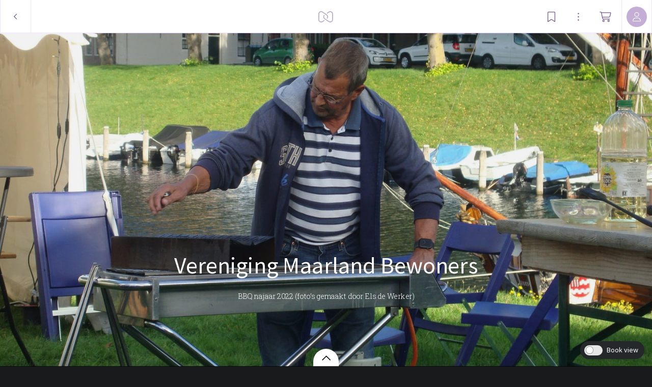

--- FILE ---
content_type: text/html; charset=utf-8
request_url: https://myalbum.com/album/Q4NVhC5jbrQZqh/
body_size: 20917
content:
<!DOCTYPE html><html><head><meta charSet="utf-8"/><meta name="viewport" content="width=device-width, initial-scale=1, minimum-scale=1, maximum-scale=1, viewport-fit=cover" class="jsx-16d5cc3d5d35d4bd"/><meta name="twitter:card" content="summary_large_image"/><meta name="twitter:site" content="@JoinMyAlbum"/><meta property="fb:app_id" content="729711370416789"/><meta property="og:type" content="website"/><meta property="og:site_name" content="MyAlbum - Photo Albums Reinvented"/><title>Vereniging Maarland Bewoners</title><meta name="robots" content="noindex,nofollow"/><meta name="description" content=" "/><meta property="og:title" content="Vereniging Maarland Bewoners"/><meta property="og:description" content=" "/><meta property="og:url" content="https://myalbum.com/album/Q4NVhC5jbrQZqh/"/><meta property="og:image" content="https://thumbs-eu-west-1.myalbum.io/album/c647a4c3-b7b0-4224-b154-070cc04819e6/cover/5b2e1228-eab0-4345-b6c4-d346e5f70868-landscape-1200.jpg"/><meta property="og:image:width" content="1200"/><meta property="og:image:height" content="800"/><meta name="next-head-count" content="16"/><meta name="application-name" content="MyAlbum"/><meta name="msapplication-TileImage" content="https://static.myalbum.io/_static/favicons/mstile-144x144.png"/><meta name="msapplication-TileColor" content="#FFFFFF"/><meta name="msapplication-square70x70logo" content="https://static.myalbum.io/_static/favicons/mstile-70x70.png"/><meta name="msapplication-square150x150logo" content="https://static.myalbum.io/_static/favicons/mstile-150x150.png"/><meta name="msapplication-wide310x150logo" content="https://static.myalbum.io/_static/favicons/mstile-310x150.png"/><meta name="msapplication-square310x310logo" content="https://static.myalbum.io/_static/favicons/mstile-310x310.png"/><link rel="preconnect" href="https://fonts.googleapis.com"/><link rel="preconnect" href="https://fonts.gstatic.com" crossorigin="true"/><link href="https://static.myalbum.io/_static/fontawesome.css" rel="stylesheet"/><link rel="apple-touch-icon-precomposed" sizes="57x57" href="https://static.myalbum.io/_static/favicons/apple-touch-icon-57x57.png"/><link rel="apple-touch-icon-precomposed" sizes="114x114" href="https://static.myalbum.io/_static/favicons/apple-touch-icon-114x114.png"/><link rel="apple-touch-icon-precomposed" sizes="72x72" href="https://static.myalbum.io/_static/favicons/apple-touch-icon-72x72.png"/><link rel="apple-touch-icon-precomposed" sizes="144x144" href="https://static.myalbum.io/_static/favicons/apple-touch-icon-144x144.png"/><link rel="apple-touch-icon-precomposed" sizes="60x60" href="https://static.myalbum.io/_static/favicons/apple-touch-icon-60x60.png"/><link rel="apple-touch-icon-precomposed" sizes="120x120" href="https://static.myalbum.io/_static/favicons/apple-touch-icon-120x120.png"/><link rel="apple-touch-icon-precomposed" sizes="76x76" href="https://static.myalbum.io/_static/favicons/apple-touch-icon-76x76.png"/><link rel="apple-touch-icon-precomposed" sizes="152x152" href="https://static.myalbum.io/_static/favicons/apple-touch-icon-152x152.png"/><link rel="icon" href="https://static.myalbum.io/_static/favicons/favicon.ico"/><link rel="icon" type="image/png" href="https://static.myalbum.io/_static/favicons/favicon-196x196.png" sizes="196x196"/><link rel="icon" type="image/png" href="https://static.myalbum.io/_static/favicons/favicon-96x96.png" sizes="96x96"/><link rel="icon" type="image/png" href="https://static.myalbum.io/_static/favicons/favicon-32x32.png" sizes="32x32"/><link rel="icon" type="image/png" href="https://static.myalbum.io/_static/favicons/favicon-16x16.png" sizes="16x16"/><link rel="icon" type="image/png" href="https://static.myalbum.io/_static/favicons/favicon-128.png" sizes="128x128"/><link rel="preconnect" href="https://fonts.gstatic.com" crossorigin /><link rel="preload" href="https://static.myalbum.io/_next/static/css/c1f3001802320bf0.css" as="style"/><link rel="stylesheet" href="https://static.myalbum.io/_next/static/css/c1f3001802320bf0.css" data-n-g=""/><noscript data-n-css=""></noscript><script defer="" nomodule="" src="https://static.myalbum.io/_next/static/chunks/polyfills-c67a75d1b6f99dc8.js"></script><script src="https://static.myalbum.io/_next/static/chunks/webpack-56d38bd1b62ddc95.js" defer=""></script><script src="https://static.myalbum.io/_next/static/chunks/framework-d583295f3144c491.js" defer=""></script><script src="https://static.myalbum.io/_next/static/chunks/main-bcf8eea4d1998da0.js" defer=""></script><script src="https://static.myalbum.io/_next/static/chunks/pages/_app-4c5a2910d55f781a.js" defer=""></script><script src="https://static.myalbum.io/_next/static/chunks/1664-1e585d9f6d4a3b47.js" defer=""></script><script src="https://static.myalbum.io/_next/static/chunks/9494-a080e4e4b7b7b60b.js" defer=""></script><script src="https://static.myalbum.io/_next/static/chunks/9980-448b03823f11f3c1.js" defer=""></script><script src="https://static.myalbum.io/_next/static/chunks/7680-af2dd869c5e4430f.js" defer=""></script><script src="https://static.myalbum.io/_next/static/chunks/7717-2cb56d05cd5e85c8.js" defer=""></script><script src="https://static.myalbum.io/_next/static/chunks/9520-15199ad5239e1d93.js" defer=""></script><script src="https://static.myalbum.io/_next/static/chunks/803-4fc29dcf5003e500.js" defer=""></script><script src="https://static.myalbum.io/_next/static/chunks/3905-95d2d891c9d1cf68.js" defer=""></script><script src="https://static.myalbum.io/_next/static/chunks/503-0a18db12ae99fe5d.js" defer=""></script><script src="https://static.myalbum.io/_next/static/chunks/pages/album/%5Balbum%5D-6aa8260fc2d30516.js" defer=""></script><script src="https://static.myalbum.io/_next/static/qLwsN672CZbbHIBsDIaJW/_buildManifest.js" defer=""></script><script src="https://static.myalbum.io/_next/static/qLwsN672CZbbHIBsDIaJW/_ssgManifest.js" defer=""></script><style id="__jsx-4ec4edab790f1d5d">.back.jsx-4ec4edab790f1d5d{-webkit-box-sizing:border-box;-moz-box-sizing:border-box;box-sizing:border-box;width:61px}.back.jsx-4ec4edab790f1d5d svg{width:8px;height:15px}</style><style id="__jsx-1ed610ed6b4a922c">.icon-button.jsx-1ed610ed6b4a922c{display:-webkit-box;display:-webkit-flex;display:-moz-box;display:-ms-flexbox;display:flex;-webkit-box-orient:horizontal;-webkit-box-direction:normal;-webkit-flex-direction:row;-moz-box-orient:horizontal;-moz-box-direction:normal;-ms-flex-direction:row;flex-direction:row;-webkit-box-align:center;-webkit-align-items:center;-moz-box-align:center;-ms-flex-align:center;align-items:center;-webkit-box-pack:start;-webkit-justify-content:flex-start;-moz-box-pack:start;-ms-flex-pack:start;justify-content:flex-start;cursor:pointer;-webkit-user-select:none;-moz-user-select:none;-ms-user-select:none;user-select:none;height:inherit;position:relative}.icon-button.jsx-1ed610ed6b4a922c .label.jsx-1ed610ed6b4a922c:not(:empty){padding-left:5px}.icon-button-icon.jsx-1ed610ed6b4a922c{position:relative;display:-webkit-box;display:-webkit-flex;display:-moz-box;display:-ms-flexbox;display:flex;-webkit-box-orient:horizontal;-webkit-box-direction:normal;-webkit-flex-direction:row;-moz-box-orient:horizontal;-moz-box-direction:normal;-ms-flex-direction:row;flex-direction:row;-webkit-box-align:center;-webkit-align-items:center;-moz-box-align:center;-ms-flex-align:center;align-items:center;-webkit-box-pack:center;-webkit-justify-content:center;-moz-box-pack:center;-ms-flex-pack:center;justify-content:center}.icon-button-balloon.jsx-1ed610ed6b4a922c{position:absolute;display:-webkit-box;display:-webkit-flex;display:-moz-box;display:-ms-flexbox;display:flex;-webkit-box-orient:horizontal;-webkit-box-direction:normal;-webkit-flex-direction:row;-moz-box-orient:horizontal;-moz-box-direction:normal;-ms-flex-direction:row;flex-direction:row;-webkit-box-pack:center;-webkit-justify-content:center;-moz-box-pack:center;-ms-flex-pack:center;justify-content:center;-webkit-box-align:center;-webkit-align-items:center;-moz-box-align:center;-ms-flex-align:center;align-items:center;top:-15px;right:-10px;color:white;min-width:15px;min-height:15px;font-size:10px;font-weight:bold;-webkit-border-radius:20px;-moz-border-radius:20px;border-radius:20px;padding-left:5px;padding-right:5px;-webkit-box-sizing:border-box;-moz-box-sizing:border-box;box-sizing:border-box;font-family:arial;background-color:rgba(var(--balloonBg),1);color:rgba(var(--balloonColor),1)}.more.jsx-1ed610ed6b4a922c{opacity:.5;margin-left:8px}.icon-button-icon.jsx-1ed610ed6b4a922c svg{width:23px;height:20px}@media(max-width:960px){.icon-button.jsx-1ed610ed6b4a922c .label.jsx-1ed610ed6b4a922c{display:none}.icon-button.jsx-1ed610ed6b4a922c .more.jsx-1ed610ed6b4a922c{display:none}}</style><style id="__jsx-1860782110">.avatar.jsx-1860782110{overflow:hidden;display:-webkit-box;display:-webkit-flex;display:-moz-box;display:-ms-flexbox;display:flex;-webkit-flex-shrink:0;-ms-flex-negative:0;flex-shrink:0;-webkit-box-orient:horizontal;-webkit-box-direction:normal;-webkit-flex-direction:row;-moz-box-orient:horizontal;-moz-box-direction:normal;-ms-flex-direction:row;flex-direction:row;-webkit-box-pack:center;-webkit-justify-content:center;-moz-box-pack:center;-ms-flex-pack:center;justify-content:center;-webkit-box-align:center;-webkit-align-items:center;-moz-box-align:center;-ms-flex-align:center;align-items:center;color:black;-moz-user-select:none;-ms-user-select:none;user-select:none;-webkit-user-select:none;cursor:default;-webkit-font-smoothing:antialiased;-moz-osx-font-smoothing:grayscale;font-weight:lighter;font-size:16px}</style><style id="__jsx-fbb4c2c1d38f47e9">.loading-bar.jsx-fbb4c2c1d38f47e9{position:fixed;left:0px;right:0px;top:63px;z-index:10001;pointer-events:none}.loading-bar.jsx-fbb4c2c1d38f47e9 .progress.jsx-fbb4c2c1d38f47e9{background-color:rgba(var(--accentColor),1);height:2px;width:0px}.loading-bar.jsx-fbb4c2c1d38f47e9 .progress.visible.jsx-fbb4c2c1d38f47e9{-webkit-transition:width 1.5s ease-out;-moz-transition:width 1.5s ease-out;-o-transition:width 1.5s ease-out;transition:width 1.5s ease-out;-webkit-animation-delay:1.5s;-moz-animation-delay:1.5s;-o-animation-delay:1.5s;animation-delay:1.5s;-webkit-animation-name:page-load;-moz-animation-name:page-load;-o-animation-name:page-load;animation-name:page-load;-webkit-animation-iteration-count:infinite;-moz-animation-iteration-count:infinite;-o-animation-iteration-count:infinite;animation-iteration-count:infinite;-webkit-animation-duration:2s;-moz-animation-duration:2s;-o-animation-duration:2s;animation-duration:2s;width:95%}@-webkit-keyframes page-load{0%{background-color:rgba(var(--accentColor),1)}50%{background-color:rgba(var(--accentColor),.31)}100%{background-color:rgba(var(--accentColor),1)}}@-moz-keyframes page-load{0%{background-color:rgba(var(--accentColor),1)}50%{background-color:rgba(var(--accentColor),.31)}100%{background-color:rgba(var(--accentColor),1)}}@-o-keyframes page-load{0%{background-color:rgba(var(--accentColor),1)}50%{background-color:rgba(var(--accentColor),.31)}100%{background-color:rgba(var(--accentColor),1)}}@keyframes page-load{0%{background-color:rgba(var(--accentColor),1)}50%{background-color:rgba(var(--accentColor),.31)}100%{background-color:rgba(var(--accentColor),1)}}</style><style id="__jsx-3c1300aa92f297b4">.menu-bar.jsx-3c1300aa92f297b4 .menu-bar-fixed-end.jsx-3c1300aa92f297b4{display:-webkit-box;display:-webkit-flex;display:-moz-box;display:-ms-flexbox;display:flex;-webkit-box-orient:horizontal;-webkit-box-direction:normal;-webkit-flex-direction:row;-moz-box-orient:horizontal;-moz-box-direction:normal;-ms-flex-direction:row;flex-direction:row;height:100%}.menu-bar.jsx-3c1300aa92f297b4{position:fixed;-webkit-box-sizing:border-box;-moz-box-sizing:border-box;box-sizing:border-box;z-index:10001;display:-webkit-box;display:-webkit-flex;display:-moz-box;display:-ms-flexbox;display:flex;-webkit-box-orient:horizontal;-webkit-box-direction:normal;-webkit-flex-direction:row;-moz-box-orient:horizontal;-moz-box-direction:normal;-ms-flex-direction:row;flex-direction:row;-webkit-box-pack:justify;-webkit-justify-content:space-between;-moz-box-pack:justify;-ms-flex-pack:justify;justify-content:space-between;-webkit-box-align:center;-webkit-align-items:center;-moz-box-align:center;-ms-flex-align:center;align-items:center;font-size:15px;-webkit-transform:translatez(0);-moz-transform:translatez(0);transform:translatez(0);font-weight:normal;color:rgba(var(--menuColor),1);-webkit-transform:translatez(0);-moz-transform:translatez(0);transform:translatez(0);top:0px;left:0px;right:0px;height:65px;-webkit-transition:-webkit-transform.3s ease-out,opacity.3s ease-out,background-color.1s ease-out;-moz-transition:-moz-transform.3s ease-out,opacity.3s ease-out,background-color.1s ease-out;-o-transition:-o-transform.3s ease-out,opacity.3s ease-out,background-color.1s ease-out;transition:-webkit-transform.3s ease-out,opacity.3s ease-out,background-color.1s ease-out;transition:-moz-transform.3s ease-out,opacity.3s ease-out,background-color.1s ease-out;transition:-o-transform.3s ease-out,opacity.3s ease-out,background-color.1s ease-out;transition:transform.3s ease-out,opacity.3s ease-out,background-color.1s ease-out}.menu-bar.jsx-3c1300aa92f297b4:before{display:block;position:absolute;top:0;left:0;right:0;height:57px;content:"";background-color:rgba(var(--menuBg),1);z-index:-1}.menu-bar.jsx-3c1300aa92f297b4 .border.jsx-3c1300aa92f297b4{position:absolute;top:57px;left:0;right:0;height:8px;display:-webkit-box;display:-webkit-flex;display:-moz-box;display:-ms-flexbox;display:flex;-webkit-box-orient:horizontal;-webkit-box-direction:normal;-webkit-flex-direction:row;-moz-box-orient:horizontal;-moz-box-direction:normal;-ms-flex-direction:row;flex-direction:row;z-index:-1}.menu-bar.jsx-3c1300aa92f297b4 .border.jsx-3c1300aa92f297b4 .left.jsx-3c1300aa92f297b4{display:-webkit-box;display:-webkit-flex;display:-moz-box;display:-ms-flexbox;display:flex;background-color:rgba(var(--menuBg),1);border-bottom:1px solid rgba(var(--border1),1)}.menu-bar.jsx-3c1300aa92f297b4 .border.jsx-3c1300aa92f297b4 .arrow.jsx-3c1300aa92f297b4{display:-webkit-box;display:-webkit-flex;display:-moz-box;display:-ms-flexbox;display:flex;width:16px;height:8px}.menu-bar.jsx-3c1300aa92f297b4 .border.jsx-3c1300aa92f297b4 .arrow.jsx-3c1300aa92f297b4 svg.jsx-3c1300aa92f297b4{width:16px;height:8px;overflow:hidden}.menu-bar.jsx-3c1300aa92f297b4 .border.jsx-3c1300aa92f297b4 .right.jsx-3c1300aa92f297b4{display:-webkit-box;display:-webkit-flex;display:-moz-box;display:-ms-flexbox;display:flex;-webkit-box-flex:1;-webkit-flex:1;-moz-box-flex:1;-ms-flex:1;flex:1;background-color:rgba(var(--menuBg),1);border-bottom:1px solid rgba(var(--border1),1)}.menu-bar.jsx-3c1300aa92f297b4 *{-webkit-user-select:none!important;-moz-user-select:none!important;-ms-user-select:none!important;user-select:none!important}.menu-bar.jsx-3c1300aa92f297b4 button{color:inherit;margin-right:20px}.menu-bar.jsx-3c1300aa92f297b4 a{color:inherit}.menu-bar.jsx-3c1300aa92f297b4 .menu-bar-button{display:inline-block;height:65px;display:-webkit-box;display:-webkit-flex;display:-moz-box;display:-ms-flexbox;display:flex;-webkit-box-orient:horizontal;-webkit-box-direction:normal;-webkit-flex-direction:row;-moz-box-orient:horizontal;-moz-box-direction:normal;-ms-flex-direction:row;flex-direction:row;-webkit-box-align:center;-webkit-align-items:center;-moz-box-align:center;-ms-flex-align:center;align-items:center;-webkit-box-pack:center;-webkit-justify-content:center;-moz-box-pack:center;-ms-flex-pack:center;justify-content:center;position:relative;color:rgba(var(--menColor),1);text-decoration:none;width:auto;max-width:65px;padding-left:10px;padding-right:10px}.menu-bar.jsx-3c1300aa92f297b4 .menu-bar-button>svg{width:auto;height:22px;margin-right:10px}@media(min-width:768px){.menu-bar.jsx-3c1300aa92f297b4 .menu-bar-button.full{max-width:100%;-webkit-flex-shrink:0;-ms-flex-negative:0;flex-shrink:0}.menu-bar.jsx-3c1300aa92f297b4 .menu-bar-button.full .myalbum-logo{width:119px;height:22px;-webkit-mask:url(https://static.myalbum.io/_static/fulllogo.svg)no-repeat center left;mask:url(https://static.myalbum.io/_static/fulllogo.svg)no-repeat center left}}.menu-bar.jsx-3c1300aa92f297b4 .menu-bar-button+.menu-bar-button{margin-left:10px}.menu-bar.jsx-3c1300aa92f297b4 .menu-bar-center.jsx-3c1300aa92f297b4 .menu-bar-button+.menu-bar-button{margin-left:30px}.menu-bar.jsx-3c1300aa92f297b4 .menu-bar-button:not(.square)+.menu-bar-separator{margin-left:20px}.menu-bar.jsx-3c1300aa92f297b4 .menu-bar-button.small{width:auto;padding-left:10px;padding-right:10px;max-width:40px}.menu-bar.jsx-3c1300aa92f297b4 .menu-bar-button.rounded>div{display:-webkit-box;display:-webkit-flex;display:-moz-box;display:-ms-flexbox;display:flex;-webkit-box-orient:horizontal;-webkit-box-direction:normal;-webkit-flex-direction:row;-moz-box-orient:horizontal;-moz-box-direction:normal;-ms-flex-direction:row;flex-direction:row;-webkit-box-align:center;-webkit-align-items:center;-moz-box-align:center;-ms-flex-align:center;align-items:center;-webkit-box-pack:center;-webkit-justify-content:center;-moz-box-pack:center;-ms-flex-pack:center;justify-content:center;height:40px;color:#fff;background-color:rgba(var(--accentColor),1);-webkit-border-radius:28px;-moz-border-radius:28px;border-radius:28px;width:65px}.menu-bar.jsx-3c1300aa92f297b4 .menu-bar-button.rounded>div>svg{width:16px;height:16px;-webkit-transform-origin:6px 6px;-moz-transform-origin:6px 6px;-ms-transform-origin:6px 6px;-o-transform-origin:6px 6px;transform-origin:6px 6px}.menu-bar.jsx-3c1300aa92f297b4 .menu-bar-button .spin>div{display:-webkit-box;display:-webkit-flex;display:-moz-box;display:-ms-flexbox;display:flex;-webkit-box-align:center;-webkit-align-items:center;-moz-box-align:center;-ms-flex-align:center;align-items:center;-webkit-box-pack:center;-webkit-justify-content:center;-moz-box-pack:center;-ms-flex-pack:center;justify-content:center;width:16px;height:16px}.menu-bar.jsx-3c1300aa92f297b4 .menu-bar-button .spin>div svg{-webkit-animation:spinner 1s linear infinite;-moz-animation:spinner 1s linear infinite;-o-animation:spinner 1s linear infinite;animation:spinner 1s linear infinite;width:16px;height:16px}.menu-bar.jsx-3c1300aa92f297b4 .menu-bar-button .pulse>div{display:-webkit-box;display:-webkit-flex;display:-moz-box;display:-ms-flexbox;display:flex;-webkit-box-align:center;-webkit-align-items:center;-moz-box-align:center;-ms-flex-align:center;align-items:center;-webkit-box-pack:center;-webkit-justify-content:center;-moz-box-pack:center;-ms-flex-pack:center;justify-content:center;width:15px;height:15px}.menu-bar.jsx-3c1300aa92f297b4 .menu-bar-button .pulse>div svg{-webkit-animation:pulse 5s linear infinite;-moz-animation:pulse 5s linear infinite;-o-animation:pulse 5s linear infinite;animation:pulse 5s linear infinite;width:15px;height:15px}.menu-bar.hide.jsx-3c1300aa92f297b4{-webkit-transform:translatey(-100%);-moz-transform:translatey(-100%);-ms-transform:translatey(-100%);-o-transform:translatey(-100%);transform:translatey(-100%);opacity:0}.menu-bar.jsx-3c1300aa92f297b4 .button{border-right:1px solid rgba(var(--border1),1);border-left:1px solid rgba(var(--border1),1);display:-webkit-box;display:-webkit-flex;display:-moz-box;display:-ms-flexbox;display:flex;-webkit-box-orient:horizontal;-webkit-box-direction:normal;-webkit-flex-direction:row;-moz-box-orient:horizontal;-moz-box-direction:normal;-ms-flex-direction:row;flex-direction:row;-webkit-box-pack:center;-webkit-justify-content:center;-moz-box-pack:center;-ms-flex-pack:center;justify-content:center;-webkit-box-align:center;-webkit-align-items:center;-moz-box-align:center;-ms-flex-align:center;align-items:center;height:inherit;cursor:pointer;min-width:60px;-webkit-box-flex:0;-webkit-flex-grow:0;-moz-box-flex:0;-ms-flex-positive:0;flex-grow:0;-webkit-flex-shrink:0;-ms-flex-negative:0;flex-shrink:0;-webkit-box-sizing:border-box;-moz-box-sizing:border-box;box-sizing:border-box}.menu-bar.jsx-3c1300aa92f297b4 .button svg.jsx-3c1300aa92f297b4{color:rgba(var(--menuColor),1)}.menu-bar.jsx-3c1300aa92f297b4 .button+.button{border-left:0}.menu-bar.hide.jsx-3c1300aa92f297b4{-webkit-transform:translatey(-100%);-moz-transform:translatey(-100%);-ms-transform:translatey(-100%);-o-transform:translatey(-100%);transform:translatey(-100%)}.menu-bar.smallscreen.jsx-3c1300aa92f297b4{display:-webkit-box;display:-webkit-flex;display:-moz-box;display:-ms-flexbox;display:flex}.menu-bar.smallscreen.jsx-3c1300aa92f297b4 .menu-bar-button{margin-left:0px}.menu-bar.smallscreen.jsx-3c1300aa92f297b4 button{margin-right:10px}.menu-bar.jsx-3c1300aa92f297b4 .myalbum-logo{height:22px;width:30px;-webkit-mask:url(https://static.myalbum.io/_static/logo.svg)no-repeat center left;mask:url(https://static.myalbum.io/_static/logo.svg)no-repeat center left;background-color:rgba(var(--menuColor),1);opacity:.5}.menu-bar-left.jsx-3c1300aa92f297b4{display:-webkit-box;display:-webkit-flex;display:-moz-box;display:-ms-flexbox;display:flex;-webkit-box-orient:horizontal;-webkit-box-direction:normal;-webkit-flex-direction:row;-moz-box-orient:horizontal;-moz-box-direction:normal;-ms-flex-direction:row;flex-direction:row;-webkit-box-pack:start;-webkit-justify-content:flex-start;-moz-box-pack:start;-ms-flex-pack:start;justify-content:flex-start;-webkit-box-align:center;-webkit-align-items:center;-moz-box-align:center;-ms-flex-align:center;align-items:center;height:inherit;z-index:2;position:relative;-webkit-flex-wrap:nowrap;-ms-flex-wrap:nowrap;flex-wrap:nowrap;-webkit-flex-shrink:0;-ms-flex-negative:0;flex-shrink:0}.menu-bar-center.jsx-3c1300aa92f297b4{position:absolute;left:0px;right:0px;height:inherit;top:0px;display:-webkit-box;display:-webkit-flex;display:-moz-box;display:-ms-flexbox;display:flex;-webkit-box-orient:horizontal;-webkit-box-direction:normal;-webkit-flex-direction:row;-moz-box-orient:horizontal;-moz-box-direction:normal;-ms-flex-direction:row;flex-direction:row;-webkit-box-pack:center;-webkit-justify-content:center;-moz-box-pack:center;-ms-flex-pack:center;justify-content:center;-webkit-box-align:center;-webkit-align-items:center;-moz-box-align:center;-ms-flex-align:center;align-items:center;z-index:1}.menu-bar-right.jsx-3c1300aa92f297b4{display:-webkit-box;display:-webkit-flex;display:-moz-box;display:-ms-flexbox;display:flex;-webkit-box-orient:horizontal;-webkit-box-direction:normal;-webkit-flex-direction:row;-moz-box-orient:horizontal;-moz-box-direction:normal;-ms-flex-direction:row;flex-direction:row;-webkit-box-pack:end;-webkit-justify-content:flex-end;-moz-box-pack:end;-ms-flex-pack:end;justify-content:flex-end;-webkit-box-align:center;-webkit-align-items:center;-moz-box-align:center;-ms-flex-align:center;align-items:center;height:inherit;z-index:2;position:relative;-webkit-flex-wrap:nowrap;-ms-flex-wrap:nowrap;flex-wrap:nowrap;-webkit-flex-shrink:0;-ms-flex-negative:0;flex-shrink:0}@-webkit-keyframes spinner{to{-webkit-transform:rotate(360deg);transform:rotate(360deg)}}@-moz-keyframes spinner{to{-moz-transform:rotate(360deg);transform:rotate(360deg)}}@-o-keyframes spinner{to{-o-transform:rotate(360deg);transform:rotate(360deg)}}@keyframes spinner{to{-webkit-transform:rotate(360deg);-moz-transform:rotate(360deg);-o-transform:rotate(360deg);transform:rotate(360deg)}}@-webkit-keyframes pulse{0%{opacity:1}10%{opacity:.3}20%{opacity:1}100%{opacity:1}}@-moz-keyframes pulse{0%{opacity:1}10%{opacity:.3}20%{opacity:1}100%{opacity:1}}@-o-keyframes pulse{0%{opacity:1}10%{opacity:.3}20%{opacity:1}100%{opacity:1}}@keyframes pulse{0%{opacity:1}10%{opacity:.3}20%{opacity:1}100%{opacity:1}}</style><style id="__jsx-3691527153">:root{--albumBackgroundColor:25,26,27;--albumForegroundColor:255,255,255;--albumSelection:193,147,254}body{background-color:rgba(var(--albumBackgroundColor),1)}</style><style id="__jsx-a2ead83986c9fa49">.bottom.jsx-a2ead83986c9fa49{position:fixed;-webkit-box-flex:1;-webkit-flex:1;-moz-box-flex:1;-ms-flex:1;flex:1;right:0px;bottom:0px;left:0px;z-index:2000;display:-webkit-box;display:-webkit-flex;display:-moz-box;display:-ms-flexbox;display:flex;-webkit-box-orient:vertical;-webkit-box-direction:normal;-webkit-flex-direction:column;-moz-box-orient:vertical;-moz-box-direction:normal;-ms-flex-direction:column;flex-direction:column;-webkit-box-align:start;-webkit-align-items:flex-start;-moz-box-align:start;-ms-flex-align:start;align-items:flex-start;-webkit-box-pack:end;-webkit-justify-content:flex-end;-moz-box-pack:end;-ms-flex-pack:end;justify-content:flex-end;pointer-events:none;-webkit-user-select:none;-moz-user-select:none;-ms-user-select:none;user-select:none}.bottom.jsx-a2ead83986c9fa49 div{pointer-events:auto}.bottom.jsx-a2ead83986c9fa49 .left-buttons.jsx-a2ead83986c9fa49{display:-webkit-box;display:-webkit-flex;display:-moz-box;display:-ms-flexbox;display:flex;-webkit-box-orient:horizontal;-webkit-box-direction:normal;-webkit-flex-direction:row;-moz-box-orient:horizontal;-moz-box-direction:normal;-ms-flex-direction:row;flex-direction:row;-webkit-box-align:end;-webkit-align-items:flex-end;-moz-box-align:end;-ms-flex-align:end;align-items:flex-end;-webkit-box-pack:end;-webkit-justify-content:flex-end;-moz-box-pack:end;-ms-flex-pack:end;justify-content:flex-end;-webkit-align-self:flex-start;-ms-flex-item-align:start;align-self:flex-start;padding-bottom:15px;padding-bottom:max(15px,env(safe-area-inset-bottom));padding-right:15px}.bottom.jsx-a2ead83986c9fa49 .left-buttons.jsx-a2ead83986c9fa49 .test.jsx-a2ead83986c9fa49{padding:5px 10px;background-color:white;-webkit-border-radius:5px;-moz-border-radius:5px;border-radius:5px}.bottom.jsx-a2ead83986c9fa49 .right-buttons.jsx-a2ead83986c9fa49{display:-webkit-box;display:-webkit-flex;display:-moz-box;display:-ms-flexbox;display:flex;-webkit-box-orient:horizontal;-webkit-box-direction:normal;-webkit-flex-direction:row;-moz-box-orient:horizontal;-moz-box-direction:normal;-ms-flex-direction:row;flex-direction:row;-webkit-box-align:end;-webkit-align-items:flex-end;-moz-box-align:end;-ms-flex-align:end;align-items:flex-end;-webkit-box-pack:end;-webkit-justify-content:flex-end;-moz-box-pack:end;-ms-flex-pack:end;justify-content:flex-end;-webkit-align-self:flex-end;-ms-flex-item-align:end;align-self:flex-end;padding-bottom:15px;padding-bottom:max(15px,env(safe-area-inset-bottom));padding-right:15px}.bottom.jsx-a2ead83986c9fa49 .right-buttons.jsx-a2ead83986c9fa49>*+*{margin-left:15px}.main-content{-ms-touch-action:-ms-none pan-up pan-down;-ms-touch-action:none pan-up pan-down;touch-action:none pan-up pan-down}</style><style id="__jsx-3457414949">*:not([contenteditable]):not(input):not(textarea):not(.rte):not([contenteditable] *){-webkit-user-select:invalid-value;-moz-user-select:invalid-value;-ms-user-select:invalid-value;user-select:invalid-value}@media(hover:none){*:not([contenteditable]):not(input):not(textarea):not(.rte):not([contenteditable] *){-webkit-user-select:none;-moz-user-select:none;-ms-user-select:none;user-select:none}}</style><style id="__jsx-9c0783be240ffc7f">.lazylist.jsx-9c0783be240ffc7f{-ms-touch-action:-ms-none pan-up pan-down;-ms-touch-action:none pan-up pan-down;touch-action:none pan-up pan-down}</style><style id="__jsx-1450517888">:root{--accentColor: 136,0,254;--accentColorDark: 113,83,138;--accentColorDarkContrastColor: 255,255,255;--accentColorLight: 241,224,255;--accentColorLightest: 250,245,255;--accentColorMedium: 196,174,214;--backgroundColor: 255,255,255;--backgroundContrastColor: 0,0,0;--balloonBg: 136,0,254;--balloonColor: 255,255,255;--border1: 241,224,255;--buttonActiveBg: 113,83,138;--buttonActiveColor: 255,255,255;--buttonBg: 255,255,255;--buttonBorder: 196,174,214;--buttonColor: 0,0,0;--color1: 82,82,82;--errorColor: 255,0,28;--greenColor: 9,145,48;--greenColorDark: 5,79,26;--iconBtnActiveBg: 136,0,254;--iconBtnActiveColor: 255,255,255;--inputActiveBorder: 136,0,254;--inputBg: 255,255,255;--inputBorder: 208,196,219;--inputColor: 0,0,0;--inputTagActiveBg: 113,83,138;--inputTagActiveColor: 255,255,255;--inputTagBg: 0,0,0;--inputTagColor: 255,255,255;--loaderColor: 136,0,254;--menuBg: 255,255,255;--menuColor: 113,83,138;--menuHoverBg: 136,0,254;--menuHoverColor: 255,255,255;--modalCloseBg: 250,245,255;--modalCloseColor: 113,83,138;--modalTitleColor: 113,83,138;--notificationColor: 254,237,197;--okColor: 9,220,94;--overlayColor: 113,83,138;--overlayOpacity: 0.05;--pane1: 255,255,255;--pane2: 240,240,240;--paneColor: 113,83,138;--redColor: 238,62,114;--scrollBarActiveBg: 0,0,0,0.6;--scrollBarBg: 0,0,0,0.15;--scrollBarHoverBg: 0,0,0,0.35;--stackTitleColor: 113,83,138;--streamBg2: 253,250,255;--streamBg: 250,245,255;--streamBorder: 239,222,255;--successColor: 28,190,0;--textColor: 0,0,0;--toastBg: 28,28,28;--toastColor: 228,228,228;--toggleActive: 136,0,254;--toggleBg: 250,245,255;--toggleKnob: 255,255,255;--toggleLine: 196,174,214;--tooltipBg: 28,28,28;--tooltipColor: 228,228,228;--tooltipTextOpacity: 1;--warningColor: 255,190,0;--zoomBg: 255,255,255;--zoomColor: 113,83,138;--zoomHoverBg: 113,83,138;--zoomHoverColor: 255,255,255;

            --font-size-1: 14px;--font-size-2:17px;--font-size-3:19px;--font-size-4:21px}@media(max-width:1024px){:root{--font-size-2:15px;--font-size-3:17px;--font-size-4:19px}}</style><style id="__jsx-16d5cc3d5d35d4bd">html,body{min-height:100vh;margin:0;padding:0;margin:0;font-family:"Source Sans Pro",sans-serif;font-weight:400;-webkit-font-smoothing:antialiased;-moz-font-smoothing:antialiased;-moz-osx-font-smoothing:grayscale;-webkit-tap-highlight-color:transparent;-webkit-text-size-adjust:100%;text-rendering:optimizelegibility;font-size:14px;-webkit-user-select:none;-moz-user-select:none;-ms-user-select:none;user-select:none;cursor:default}@media(hover:none){html,body{min-height:-webkit-fill-available;min-height:-moz-available;min-height:stretch}}html>#__next,body>#__next{height:inherit;min-height:inherit;display:-webkit-box;display:-webkit-flex;display:-moz-box;display:-ms-flexbox;display:flex;-webkit-box-orient:vertical;-webkit-box-direction:normal;-webkit-flex-direction:column;-moz-box-orient:vertical;-moz-box-direction:normal;-ms-flex-direction:column;flex-direction:column;-webkit-box-align:stretch;-webkit-align-items:stretch;-moz-box-align:stretch;-ms-flex-align:stretch;align-items:stretch;-webkit-box-pack:start;-webkit-justify-content:flex-start;-moz-box-pack:start;-ms-flex-pack:start;justify-content:flex-start;-webkit-box-flex:0;-webkit-flex-grow:0;-moz-box-flex:0;-ms-flex-positive:0;flex-grow:0;-webkit-flex-wrap:nowrap;-ms-flex-wrap:nowrap;flex-wrap:nowrap}html>#__next>*,body>#__next>*{-webkit-box-flex:0;-webkit-flex-grow:0;-moz-box-flex:0;-ms-flex-positive:0;flex-grow:0;-webkit-flex-shrink:0;-ms-flex-negative:0;flex-shrink:0}html{font-size:62.5%}html:before{display:block;content:"";height:10vh;position:fixed;bottom:-webkit-calc(-10vh + 1px);bottom:-moz-calc(-10vh + 1px);bottom:calc(-10vh + 1px);left:0;right:0;background-color:rgba(var(--backgroundColor),1)}:root{font-size:.9vw}@media screen and (min-width:1100px){:root{font-size:10px}}@media(max-width:650px){:root{font-size:8px}}@media(max-width:570px){.hide-smallscreen{display:none!important}}select,input,textarea{font-size:16px}[contenteditable=true]{-webkit-user-select:text;-moz-user-select:text;-ms-user-select:text;user-select:text}@media(hover:none){html{max-width:100vw;overflow-x:hidden}html:before{display:none}}html{overflow-y:scroll}input,textarea{caret-color:rgb(var(--accentColor))}input[type=text],input[type=email],input[type=search],input[type=password],textarea.input{min-width:0;padding:0px;margin:0px;padding-left:10px;padding-right:10px;-webkit-appearance:none;color:rgba(var(--textColor),1);background-color:rgba(var(--backgroundColor),1);border:1px solid rgba(var(--border1),1);height:35px;display:-webkit-box;display:-webkit-flex;display:-moz-box;display:-ms-flexbox;display:flex;-webkit-box-orient:horizontal;-webkit-box-direction:normal;-webkit-flex-direction:row;-moz-box-orient:horizontal;-moz-box-direction:normal;-ms-flex-direction:row;flex-direction:row;-webkit-box-align:start;-webkit-align-items:flex-start;-moz-box-align:start;-ms-flex-align:start;align-items:flex-start;-webkit-box-pack:center;-webkit-justify-content:center;-moz-box-pack:center;-ms-flex-pack:center;justify-content:center;-webkit-box-flex:0;-webkit-flex:none;-moz-box-flex:0;-ms-flex:none;flex:none;-webkit-border-radius:5px;-moz-border-radius:5px;border-radius:5px;font-size:15px;font-family:inherit;-webkit-box-sizing:border-box;-moz-box-sizing:border-box;box-sizing:border-box}textarea.input{padding-top:5px;padding-bottom:5px}input[type=text]:disabled,input[type=email]:disabled,input[type=search]:disabled,input[type=password]:disabled{color:rgba(var(--accentColorLight),1)}input[type=text].large,input[type=email].large,input[type=search].large,input[type=password].large{height:40px}input[type=text].error,input[type=email].error,input[type=search].error,input[type=password].error{border-color:rgba(var(--errorColor),.5)}input[type=text].error:focus,input[type=email].error:focus,input[type=search].error:focus,input[type=password].error:focus{-webkit-box-shadow:0 0px 0px 2px rgba(var(--accentColorMedium),1);-moz-box-shadow:0 0px 0px 2px rgba(var(--accentColorMedium),1);box-shadow:0 0px 0px 2px rgba(var(--accentColorMedium),1);border-color:rgba(var(--accentColor),1)}input[type=text]::-webkit-search-decoration,input[type=email]::-webkit-search-decoration,input[type=search]::-webkit-search-decoration,input[type=password]::-webkit-search-decoration{display:none}::-webkit-input-placeholder{color:rgba(var(--accentColorMedium),1)}::-moz-placeholder{color:rgba(var(--accentColorMedium),1)}:-ms-input-placeholder{color:rgba(var(--accentColorMedium),1)}:-moz-placeholder{color:rgba(var(--accentColorMedium),1)}body *{scrollbar-width:thin;-ms-overflow-style:-ms-autohiding-scrollbar;-webkit-overflow-scrolling:touch}body *::-webkit-scrollbar{width:15px;height:15px}body *::-webkit-scrollbar-track{background-color:rgba(0,0,0,0)}body *::-webkit-scrollbar-thumb{width:5px;height:5px;border:5px solid rgba(0,0,0,0);background-clip:padding-box;-webkit-border-radius:11px;-moz-border-radius:11px;border-radius:11px;background-color:rgba(var(--scrollBarBg));min-height:40px}body *:hover::-webkit-scrollbar-thumb{background-color:rgba(var(--scrollBarHoverBg))}body *:hover::-webkit-scrollbar{width:15px;height:15px}body *:hover::-webkit-scrollbar-thumb{border-width:3px}h2{margin:0px;margin-bottom:1rem;font-size:2.5rem}a{color:rgba(var(--accentColor),1)}.fa-spin{-webkit-animation-duration:.85s;-moz-animation-duration:.85s;-o-animation-duration:.85s;animation-duration:.85s}</style><style data-href="https://fonts.googleapis.com/css2?family=Roboto+Slab:wght@300&display=swap">@font-face{font-family:'Roboto Slab';font-style:normal;font-weight:300;font-display:swap;src:url(https://fonts.gstatic.com/l/font?kit=BngbUXZYTXPIvIBgJJSb6s3BzlRRfKOFbvjo0oSWaw&skey=a9ad6a4717e923f0&v=v36) format('woff')}@font-face{font-family:'Roboto Slab';font-style:normal;font-weight:300;font-display:swap;src:url(https://fonts.gstatic.com/l/font?kit=BngbUXZYTXPIvIBgJJSb6s3BzlRRfKOFbvjo0oSmYmRlV9Su1caiTVo&skey=a9ad6a4717e923f0&v=v36) format('woff');unicode-range:U+0460-052F,U+1C80-1C8A,U+20B4,U+2DE0-2DFF,U+A640-A69F,U+FE2E-FE2F}@font-face{font-family:'Roboto Slab';font-style:normal;font-weight:300;font-display:swap;src:url(https://fonts.gstatic.com/l/font?kit=BngbUXZYTXPIvIBgJJSb6s3BzlRRfKOFbvjo0oSma2RlV9Su1caiTVo&skey=a9ad6a4717e923f0&v=v36) format('woff');unicode-range:U+0301,U+0400-045F,U+0490-0491,U+04B0-04B1,U+2116}@font-face{font-family:'Roboto Slab';font-style:normal;font-weight:300;font-display:swap;src:url(https://fonts.gstatic.com/l/font?kit=BngbUXZYTXPIvIBgJJSb6s3BzlRRfKOFbvjo0oSmY2RlV9Su1caiTVo&skey=a9ad6a4717e923f0&v=v36) format('woff');unicode-range:U+1F00-1FFF}@font-face{font-family:'Roboto Slab';font-style:normal;font-weight:300;font-display:swap;src:url(https://fonts.gstatic.com/l/font?kit=BngbUXZYTXPIvIBgJJSb6s3BzlRRfKOFbvjo0oSmbGRlV9Su1caiTVo&skey=a9ad6a4717e923f0&v=v36) format('woff');unicode-range:U+0370-0377,U+037A-037F,U+0384-038A,U+038C,U+038E-03A1,U+03A3-03FF}@font-face{font-family:'Roboto Slab';font-style:normal;font-weight:300;font-display:swap;src:url(https://fonts.gstatic.com/l/font?kit=BngbUXZYTXPIvIBgJJSb6s3BzlRRfKOFbvjo0oSmYGRlV9Su1caiTVo&skey=a9ad6a4717e923f0&v=v36) format('woff');unicode-range:U+0102-0103,U+0110-0111,U+0128-0129,U+0168-0169,U+01A0-01A1,U+01AF-01B0,U+0300-0301,U+0303-0304,U+0308-0309,U+0323,U+0329,U+1EA0-1EF9,U+20AB}@font-face{font-family:'Roboto Slab';font-style:normal;font-weight:300;font-display:swap;src:url(https://fonts.gstatic.com/l/font?kit=BngbUXZYTXPIvIBgJJSb6s3BzlRRfKOFbvjo0oSmYWRlV9Su1caiTVo&skey=a9ad6a4717e923f0&v=v36) format('woff');unicode-range:U+0100-02BA,U+02BD-02C5,U+02C7-02CC,U+02CE-02D7,U+02DD-02FF,U+0304,U+0308,U+0329,U+1D00-1DBF,U+1E00-1E9F,U+1EF2-1EFF,U+2020,U+20A0-20AB,U+20AD-20C0,U+2113,U+2C60-2C7F,U+A720-A7FF}@font-face{font-family:'Roboto Slab';font-style:normal;font-weight:300;font-display:swap;src:url(https://fonts.gstatic.com/l/font?kit=BngbUXZYTXPIvIBgJJSb6s3BzlRRfKOFbvjo0oSmb2RlV9Su1cai&skey=a9ad6a4717e923f0&v=v36) format('woff');unicode-range:U+0000-00FF,U+0131,U+0152-0153,U+02BB-02BC,U+02C6,U+02DA,U+02DC,U+0304,U+0308,U+0329,U+2000-206F,U+20AC,U+2122,U+2191,U+2193,U+2212,U+2215,U+FEFF,U+FFFD}</style><style data-href="https://fonts.googleapis.com/css2?family=Source+Sans+Pro:wght@300;400;600;700&display=swap">@font-face{font-family:'Source Sans Pro';font-style:normal;font-weight:300;font-display:swap;src:url(https://fonts.gstatic.com/l/font?kit=6xKydSBYKcSV-LCoeQqfX1RYOo3ik4zAkw&skey=e2b26fc7e9e1ade8&v=v23) format('woff')}@font-face{font-family:'Source Sans Pro';font-style:normal;font-weight:400;font-display:swap;src:url(https://fonts.gstatic.com/l/font?kit=6xK3dSBYKcSV-LCoeQqfX1RYOo3aPA&skey=1e026b1c27170b9b&v=v23) format('woff')}@font-face{font-family:'Source Sans Pro';font-style:normal;font-weight:600;font-display:swap;src:url(https://fonts.gstatic.com/l/font?kit=6xKydSBYKcSV-LCoeQqfX1RYOo3i54rAkw&skey=227a890402fab339&v=v23) format('woff')}@font-face{font-family:'Source Sans Pro';font-style:normal;font-weight:700;font-display:swap;src:url(https://fonts.gstatic.com/l/font?kit=6xKydSBYKcSV-LCoeQqfX1RYOo3ig4vAkw&skey=84e1cdfb74260b1d&v=v23) format('woff')}@font-face{font-family:'Source Sans Pro';font-style:normal;font-weight:300;font-display:swap;src:url(https://fonts.gstatic.com/s/sourcesanspro/v23/6xKydSBYKcSV-LCoeQqfX1RYOo3ik4zwmhdu3cOWxy40.woff2) format('woff2');unicode-range:U+0460-052F,U+1C80-1C8A,U+20B4,U+2DE0-2DFF,U+A640-A69F,U+FE2E-FE2F}@font-face{font-family:'Source Sans Pro';font-style:normal;font-weight:300;font-display:swap;src:url(https://fonts.gstatic.com/s/sourcesanspro/v23/6xKydSBYKcSV-LCoeQqfX1RYOo3ik4zwkxdu3cOWxy40.woff2) format('woff2');unicode-range:U+0301,U+0400-045F,U+0490-0491,U+04B0-04B1,U+2116}@font-face{font-family:'Source Sans Pro';font-style:normal;font-weight:300;font-display:swap;src:url(https://fonts.gstatic.com/s/sourcesanspro/v23/6xKydSBYKcSV-LCoeQqfX1RYOo3ik4zwmxdu3cOWxy40.woff2) format('woff2');unicode-range:U+1F00-1FFF}@font-face{font-family:'Source Sans Pro';font-style:normal;font-weight:300;font-display:swap;src:url(https://fonts.gstatic.com/s/sourcesanspro/v23/6xKydSBYKcSV-LCoeQqfX1RYOo3ik4zwlBdu3cOWxy40.woff2) format('woff2');unicode-range:U+0370-0377,U+037A-037F,U+0384-038A,U+038C,U+038E-03A1,U+03A3-03FF}@font-face{font-family:'Source Sans Pro';font-style:normal;font-weight:300;font-display:swap;src:url(https://fonts.gstatic.com/s/sourcesanspro/v23/6xKydSBYKcSV-LCoeQqfX1RYOo3ik4zwmBdu3cOWxy40.woff2) format('woff2');unicode-range:U+0102-0103,U+0110-0111,U+0128-0129,U+0168-0169,U+01A0-01A1,U+01AF-01B0,U+0300-0301,U+0303-0304,U+0308-0309,U+0323,U+0329,U+1EA0-1EF9,U+20AB}@font-face{font-family:'Source Sans Pro';font-style:normal;font-weight:300;font-display:swap;src:url(https://fonts.gstatic.com/s/sourcesanspro/v23/6xKydSBYKcSV-LCoeQqfX1RYOo3ik4zwmRdu3cOWxy40.woff2) format('woff2');unicode-range:U+0100-02BA,U+02BD-02C5,U+02C7-02CC,U+02CE-02D7,U+02DD-02FF,U+0304,U+0308,U+0329,U+1D00-1DBF,U+1E00-1E9F,U+1EF2-1EFF,U+2020,U+20A0-20AB,U+20AD-20C0,U+2113,U+2C60-2C7F,U+A720-A7FF}@font-face{font-family:'Source Sans Pro';font-style:normal;font-weight:300;font-display:swap;src:url(https://fonts.gstatic.com/s/sourcesanspro/v23/6xKydSBYKcSV-LCoeQqfX1RYOo3ik4zwlxdu3cOWxw.woff2) format('woff2');unicode-range:U+0000-00FF,U+0131,U+0152-0153,U+02BB-02BC,U+02C6,U+02DA,U+02DC,U+0304,U+0308,U+0329,U+2000-206F,U+20AC,U+2122,U+2191,U+2193,U+2212,U+2215,U+FEFF,U+FFFD}@font-face{font-family:'Source Sans Pro';font-style:normal;font-weight:400;font-display:swap;src:url(https://fonts.gstatic.com/s/sourcesanspro/v23/6xK3dSBYKcSV-LCoeQqfX1RYOo3qNa7lujVj9_mf.woff2) format('woff2');unicode-range:U+0460-052F,U+1C80-1C8A,U+20B4,U+2DE0-2DFF,U+A640-A69F,U+FE2E-FE2F}@font-face{font-family:'Source Sans Pro';font-style:normal;font-weight:400;font-display:swap;src:url(https://fonts.gstatic.com/s/sourcesanspro/v23/6xK3dSBYKcSV-LCoeQqfX1RYOo3qPK7lujVj9_mf.woff2) format('woff2');unicode-range:U+0301,U+0400-045F,U+0490-0491,U+04B0-04B1,U+2116}@font-face{font-family:'Source Sans Pro';font-style:normal;font-weight:400;font-display:swap;src:url(https://fonts.gstatic.com/s/sourcesanspro/v23/6xK3dSBYKcSV-LCoeQqfX1RYOo3qNK7lujVj9_mf.woff2) format('woff2');unicode-range:U+1F00-1FFF}@font-face{font-family:'Source Sans Pro';font-style:normal;font-weight:400;font-display:swap;src:url(https://fonts.gstatic.com/s/sourcesanspro/v23/6xK3dSBYKcSV-LCoeQqfX1RYOo3qO67lujVj9_mf.woff2) format('woff2');unicode-range:U+0370-0377,U+037A-037F,U+0384-038A,U+038C,U+038E-03A1,U+03A3-03FF}@font-face{font-family:'Source Sans Pro';font-style:normal;font-weight:400;font-display:swap;src:url(https://fonts.gstatic.com/s/sourcesanspro/v23/6xK3dSBYKcSV-LCoeQqfX1RYOo3qN67lujVj9_mf.woff2) format('woff2');unicode-range:U+0102-0103,U+0110-0111,U+0128-0129,U+0168-0169,U+01A0-01A1,U+01AF-01B0,U+0300-0301,U+0303-0304,U+0308-0309,U+0323,U+0329,U+1EA0-1EF9,U+20AB}@font-face{font-family:'Source Sans Pro';font-style:normal;font-weight:400;font-display:swap;src:url(https://fonts.gstatic.com/s/sourcesanspro/v23/6xK3dSBYKcSV-LCoeQqfX1RYOo3qNq7lujVj9_mf.woff2) format('woff2');unicode-range:U+0100-02BA,U+02BD-02C5,U+02C7-02CC,U+02CE-02D7,U+02DD-02FF,U+0304,U+0308,U+0329,U+1D00-1DBF,U+1E00-1E9F,U+1EF2-1EFF,U+2020,U+20A0-20AB,U+20AD-20C0,U+2113,U+2C60-2C7F,U+A720-A7FF}@font-face{font-family:'Source Sans Pro';font-style:normal;font-weight:400;font-display:swap;src:url(https://fonts.gstatic.com/s/sourcesanspro/v23/6xK3dSBYKcSV-LCoeQqfX1RYOo3qOK7lujVj9w.woff2) format('woff2');unicode-range:U+0000-00FF,U+0131,U+0152-0153,U+02BB-02BC,U+02C6,U+02DA,U+02DC,U+0304,U+0308,U+0329,U+2000-206F,U+20AC,U+2122,U+2191,U+2193,U+2212,U+2215,U+FEFF,U+FFFD}@font-face{font-family:'Source Sans Pro';font-style:normal;font-weight:600;font-display:swap;src:url(https://fonts.gstatic.com/s/sourcesanspro/v23/6xKydSBYKcSV-LCoeQqfX1RYOo3i54rwmhdu3cOWxy40.woff2) format('woff2');unicode-range:U+0460-052F,U+1C80-1C8A,U+20B4,U+2DE0-2DFF,U+A640-A69F,U+FE2E-FE2F}@font-face{font-family:'Source Sans Pro';font-style:normal;font-weight:600;font-display:swap;src:url(https://fonts.gstatic.com/s/sourcesanspro/v23/6xKydSBYKcSV-LCoeQqfX1RYOo3i54rwkxdu3cOWxy40.woff2) format('woff2');unicode-range:U+0301,U+0400-045F,U+0490-0491,U+04B0-04B1,U+2116}@font-face{font-family:'Source Sans Pro';font-style:normal;font-weight:600;font-display:swap;src:url(https://fonts.gstatic.com/s/sourcesanspro/v23/6xKydSBYKcSV-LCoeQqfX1RYOo3i54rwmxdu3cOWxy40.woff2) format('woff2');unicode-range:U+1F00-1FFF}@font-face{font-family:'Source Sans Pro';font-style:normal;font-weight:600;font-display:swap;src:url(https://fonts.gstatic.com/s/sourcesanspro/v23/6xKydSBYKcSV-LCoeQqfX1RYOo3i54rwlBdu3cOWxy40.woff2) format('woff2');unicode-range:U+0370-0377,U+037A-037F,U+0384-038A,U+038C,U+038E-03A1,U+03A3-03FF}@font-face{font-family:'Source Sans Pro';font-style:normal;font-weight:600;font-display:swap;src:url(https://fonts.gstatic.com/s/sourcesanspro/v23/6xKydSBYKcSV-LCoeQqfX1RYOo3i54rwmBdu3cOWxy40.woff2) format('woff2');unicode-range:U+0102-0103,U+0110-0111,U+0128-0129,U+0168-0169,U+01A0-01A1,U+01AF-01B0,U+0300-0301,U+0303-0304,U+0308-0309,U+0323,U+0329,U+1EA0-1EF9,U+20AB}@font-face{font-family:'Source Sans Pro';font-style:normal;font-weight:600;font-display:swap;src:url(https://fonts.gstatic.com/s/sourcesanspro/v23/6xKydSBYKcSV-LCoeQqfX1RYOo3i54rwmRdu3cOWxy40.woff2) format('woff2');unicode-range:U+0100-02BA,U+02BD-02C5,U+02C7-02CC,U+02CE-02D7,U+02DD-02FF,U+0304,U+0308,U+0329,U+1D00-1DBF,U+1E00-1E9F,U+1EF2-1EFF,U+2020,U+20A0-20AB,U+20AD-20C0,U+2113,U+2C60-2C7F,U+A720-A7FF}@font-face{font-family:'Source Sans Pro';font-style:normal;font-weight:600;font-display:swap;src:url(https://fonts.gstatic.com/s/sourcesanspro/v23/6xKydSBYKcSV-LCoeQqfX1RYOo3i54rwlxdu3cOWxw.woff2) format('woff2');unicode-range:U+0000-00FF,U+0131,U+0152-0153,U+02BB-02BC,U+02C6,U+02DA,U+02DC,U+0304,U+0308,U+0329,U+2000-206F,U+20AC,U+2122,U+2191,U+2193,U+2212,U+2215,U+FEFF,U+FFFD}@font-face{font-family:'Source Sans Pro';font-style:normal;font-weight:700;font-display:swap;src:url(https://fonts.gstatic.com/s/sourcesanspro/v23/6xKydSBYKcSV-LCoeQqfX1RYOo3ig4vwmhdu3cOWxy40.woff2) format('woff2');unicode-range:U+0460-052F,U+1C80-1C8A,U+20B4,U+2DE0-2DFF,U+A640-A69F,U+FE2E-FE2F}@font-face{font-family:'Source Sans Pro';font-style:normal;font-weight:700;font-display:swap;src:url(https://fonts.gstatic.com/s/sourcesanspro/v23/6xKydSBYKcSV-LCoeQqfX1RYOo3ig4vwkxdu3cOWxy40.woff2) format('woff2');unicode-range:U+0301,U+0400-045F,U+0490-0491,U+04B0-04B1,U+2116}@font-face{font-family:'Source Sans Pro';font-style:normal;font-weight:700;font-display:swap;src:url(https://fonts.gstatic.com/s/sourcesanspro/v23/6xKydSBYKcSV-LCoeQqfX1RYOo3ig4vwmxdu3cOWxy40.woff2) format('woff2');unicode-range:U+1F00-1FFF}@font-face{font-family:'Source Sans Pro';font-style:normal;font-weight:700;font-display:swap;src:url(https://fonts.gstatic.com/s/sourcesanspro/v23/6xKydSBYKcSV-LCoeQqfX1RYOo3ig4vwlBdu3cOWxy40.woff2) format('woff2');unicode-range:U+0370-0377,U+037A-037F,U+0384-038A,U+038C,U+038E-03A1,U+03A3-03FF}@font-face{font-family:'Source Sans Pro';font-style:normal;font-weight:700;font-display:swap;src:url(https://fonts.gstatic.com/s/sourcesanspro/v23/6xKydSBYKcSV-LCoeQqfX1RYOo3ig4vwmBdu3cOWxy40.woff2) format('woff2');unicode-range:U+0102-0103,U+0110-0111,U+0128-0129,U+0168-0169,U+01A0-01A1,U+01AF-01B0,U+0300-0301,U+0303-0304,U+0308-0309,U+0323,U+0329,U+1EA0-1EF9,U+20AB}@font-face{font-family:'Source Sans Pro';font-style:normal;font-weight:700;font-display:swap;src:url(https://fonts.gstatic.com/s/sourcesanspro/v23/6xKydSBYKcSV-LCoeQqfX1RYOo3ig4vwmRdu3cOWxy40.woff2) format('woff2');unicode-range:U+0100-02BA,U+02BD-02C5,U+02C7-02CC,U+02CE-02D7,U+02DD-02FF,U+0304,U+0308,U+0329,U+1D00-1DBF,U+1E00-1E9F,U+1EF2-1EFF,U+2020,U+20A0-20AB,U+20AD-20C0,U+2113,U+2C60-2C7F,U+A720-A7FF}@font-face{font-family:'Source Sans Pro';font-style:normal;font-weight:700;font-display:swap;src:url(https://fonts.gstatic.com/s/sourcesanspro/v23/6xKydSBYKcSV-LCoeQqfX1RYOo3ig4vwlxdu3cOWxw.woff2) format('woff2');unicode-range:U+0000-00FF,U+0131,U+0152-0153,U+02BB-02BC,U+02C6,U+02DA,U+02DC,U+0304,U+0308,U+0329,U+2000-206F,U+20AC,U+2122,U+2191,U+2193,U+2212,U+2215,U+FEFF,U+FFFD}</style></head><body><div id="__next"><div class="jsx-3c1300aa92f297b4 menu-bar bigscreen "><div class="jsx-3c1300aa92f297b4 menu-bar-left"><div class="jsx-4ec4edab790f1d5d button back"><svg aria-hidden="true" focusable="false" data-prefix="far" data-icon="chevron-left" class="svg-inline--fa fa-chevron-left " role="img" xmlns="http://www.w3.org/2000/svg" viewBox="0 0 320 512" style="pointer-events:none"><path fill="currentColor" d="M15 239c-9.4 9.4-9.4 24.6 0 33.9L207 465c9.4 9.4 24.6 9.4 33.9 0s9.4-24.6 0-33.9L65.9 256 241 81c9.4-9.4 9.4-24.6 0-33.9s-24.6-9.4-33.9 0L15 239z"></path></svg></div></div><div class="jsx-3c1300aa92f297b4 menu-bar-center"><a class="menu-bar-button" href="/myalbums"><div class="myalbum-logo"></div></a></div><div class="jsx-3c1300aa92f297b4 menu-bar-right"><div class="jsx-1ed610ed6b4a922c icon-button menu-bar-button"><div class="jsx-1ed610ed6b4a922c icon-button-icon"><svg aria-hidden="true" focusable="false" data-prefix="fal" data-icon="ellipsis-vertical" class="svg-inline--fa fa-ellipsis-vertical fa-fw " role="img" xmlns="http://www.w3.org/2000/svg" viewBox="0 0 128 512" style="pointer-events:none"><path fill="currentColor" d="M64 384a32 32 0 1 0 0 64 32 32 0 1 0 0-64zm0-160a32 32 0 1 0 0 64 32 32 0 1 0 0-64zM96 96A32 32 0 1 0 32 96a32 32 0 1 0 64 0z"></path></svg></div></div><div class="jsx-1ed610ed6b4a922c icon-button menu-bar-button"><div class="jsx-1ed610ed6b4a922c icon-button-icon"><svg aria-hidden="true" focusable="false" data-prefix="fal" data-icon="cart-shopping" class="svg-inline--fa fa-cart-shopping fa-fw " role="img" xmlns="http://www.w3.org/2000/svg" viewBox="0 0 576 512" style="pointer-events:none;font-size:18px"><path fill="currentColor" d="M16 0C7.2 0 0 7.2 0 16s7.2 16 16 16l37.9 0c7.6 0 14.2 5.3 15.7 12.8l58.9 288c6.1 29.8 32.3 51.2 62.7 51.2L496 384c8.8 0 16-7.2 16-16s-7.2-16-16-16l-304.8 0c-15.2 0-28.3-10.7-31.4-25.6L152 288l314.6 0c29.4 0 55-20 62.1-48.5L570.6 71.8c5-20.2-10.2-39.8-31-39.8L99.1 32C92.5 13 74.4 0 53.9 0L16 0zm90.1 64l433.4 0L497.6 231.8C494 246 481.2 256 466.5 256l-321.1 0L106.1 64zM168 456a24 24 0 1 1 48 0 24 24 0 1 1 -48 0zm80 0a56 56 0 1 0 -112 0 56 56 0 1 0 112 0zm200-24a24 24 0 1 1 0 48 24 24 0 1 1 0-48zm0 80a56 56 0 1 0 0-112 56 56 0 1 0 0 112z"></path></svg></div></div><div style="width:10px" class="jsx-3c1300aa92f297b4"></div><div class="button"><div style="width:40px;height:40px;border-radius:40px;color:white;background-color:rgb(196, 174, 214, 1)" class="jsx-1860782110 avatar"><svg aria-hidden="true" focusable="false" data-prefix="fal" data-icon="user" class="svg-inline--fa fa-user " role="img" xmlns="http://www.w3.org/2000/svg" viewBox="0 0 448 512" style="font-size:18px" color="white"><path fill="currentColor" d="M320 128a96 96 0 1 0 -192 0 96 96 0 1 0 192 0zM96 128a128 128 0 1 1 256 0A128 128 0 1 1 96 128zM32 480l384 0c-1.2-79.7-66.2-144-146.3-144l-91.4 0c-80 0-145 64.3-146.3 144zM0 482.3C0 383.8 79.8 304 178.3 304l91.4 0C368.2 304 448 383.8 448 482.3c0 16.4-13.3 29.7-29.7 29.7L29.7 512C13.3 512 0 498.7 0 482.3z"></path></svg></div></div></div><div class="jsx-3c1300aa92f297b4 border"><div class="jsx-3c1300aa92f297b4 right"></div></div></div><div class="jsx-fbb4c2c1d38f47e9 loading-bar"><div class="jsx-fbb4c2c1d38f47e9 progress"></div></div><div style="height:65px"></div><div style="position:relative" class="jsx-a2ead83986c9fa49 jsx-3457414949 jsx-3691527153"><div style="position:absolute;left:0;right:0;height:0;pointer-events:none"></div><div style="display:flex;flex-direction:column;align-items:center;position:relative;user-select:none;flex:1;width:inherit;max-width:100vw" class="lazylist jsx-9c0783be240ffc7f "><div style="height:0;width:0"></div><div style="height:0;width:0"></div><div style="height:0"></div></div></div><div class="jsx-a2ead83986c9fa49 jsx-3457414949 jsx-3691527153 bottom"><div class="jsx-a2ead83986c9fa49 jsx-3457414949 jsx-3691527153 right-buttons"></div></div></div><script id="__NEXT_DATA__" type="application/json">{"props":{"pageProps":{"access":{"me":{"hasAccess":true,"canAccess":false},"subject":{"accessLevel":"public","title":"Vereniging Maarland Bewoners","subtitle":"BBQ najaar 2022","images":{"sizes":[{"width":270,"url":"https://thumbs-eu-west-1.myalbum.io/album/c647a4c3-b7b0-4224-b154-070cc04819e6/cover/5b2e1228-eab0-4345-b6c4-d346e5f70868-landscape-270.jpg","height":180},{"width":540,"url":"https://thumbs-eu-west-1.myalbum.io/album/c647a4c3-b7b0-4224-b154-070cc04819e6/cover/5b2e1228-eab0-4345-b6c4-d346e5f70868-landscape-540.jpg","height":360},{"width":1200,"url":"https://thumbs-eu-west-1.myalbum.io/album/c647a4c3-b7b0-4224-b154-070cc04819e6/cover/5b2e1228-eab0-4345-b6c4-d346e5f70868-landscape-1200.jpg","height":800}]},"owner":{"memberKey":"670001c0-2d86-4a98-b14b-71b1493e473e","name":"Jack Schouten"},"totals":{"followerCount":0}}},"invite":null,"version":"v4","statusCode":200,"album":{"data":{"key":"Q4NVhC5jbrQZqh","title":"Vereniging Maarland Bewoners","thumbs":{"landscape":{"sizes":[{"width":270,"url":"https://thumbs-eu-west-1.myalbum.io/album/c647a4c3-b7b0-4224-b154-070cc04819e6/cover/5b2e1228-eab0-4345-b6c4-d346e5f70868-landscape-270.jpg","height":180},{"width":540,"url":"https://thumbs-eu-west-1.myalbum.io/album/c647a4c3-b7b0-4224-b154-070cc04819e6/cover/5b2e1228-eab0-4345-b6c4-d346e5f70868-landscape-540.jpg","height":360},{"width":1200,"url":"https://thumbs-eu-west-1.myalbum.io/album/c647a4c3-b7b0-4224-b154-070cc04819e6/cover/5b2e1228-eab0-4345-b6c4-d346e5f70868-landscape-1200.jpg","height":800}]},"portrait":{"sizes":[{"width":180,"url":"https://thumbs-eu-west-1.myalbum.io/album/c647a4c3-b7b0-4224-b154-070cc04819e6/cover/5b2e1228-eab0-4345-b6c4-d346e5f70868-portrait-270.jpg","height":270},{"width":360,"url":"https://thumbs-eu-west-1.myalbum.io/album/c647a4c3-b7b0-4224-b154-070cc04819e6/cover/5b2e1228-eab0-4345-b6c4-d346e5f70868-portrait-540.jpg","height":540},{"width":800,"url":"https://thumbs-eu-west-1.myalbum.io/album/c647a4c3-b7b0-4224-b154-070cc04819e6/cover/5b2e1228-eab0-4345-b6c4-d346e5f70868-portrait-1200.jpg","height":1200}]},"square":{"sizes":[{"width":200,"url":"https://thumbs-eu-west-1.myalbum.io/album/c647a4c3-b7b0-4224-b154-070cc04819e6/cover/5b2e1228-eab0-4345-b6c4-d346e5f70868-square-200.jpg","height":200},{"width":400,"url":"https://thumbs-eu-west-1.myalbum.io/album/c647a4c3-b7b0-4224-b154-070cc04819e6/cover/5b2e1228-eab0-4345-b6c4-d346e5f70868-square-400.jpg","height":400},{"width":1000,"url":"https://thumbs-eu-west-1.myalbum.io/album/c647a4c3-b7b0-4224-b154-070cc04819e6/cover/5b2e1228-eab0-4345-b6c4-d346e5f70868-square-1000.jpg","height":1000}]}},"lastActivity":"2023-06-30T16:27:46.302Z","links":{"self":"https://myalbum.com/api/v2/album/Q4NVhC5jbrQZqh","assets":"https://myalbum.com/api/v2/album/Q4NVhC5jbrQZqh/assets","settings":"https://myalbum.com/api/v2/album/Q4NVhC5jbrQZqh/settings","contributors":"https://myalbum.com/api/v2/album/Q4NVhC5jbrQZqh/contributors","me":"https://myalbum.com/api/v2/album/Q4NVhC5jbrQZqh/me","update":"https://myalbum.com/api/v2/album/Q4NVhC5jbrQZqh","delete":"https://myalbum.com/api/v2/album/Q4NVhC5jbrQZqh"},"contents":[{"type":"spread","key":"f001bb54-4e36-4c8e-a247-5de9118c8439","pages":[{"design":{"key":"64e828c1-a097-4323-9d30-22d6b5b86c27","type":"cover","blueprints":[{"key":"landscape-1","width":2571,"height":1090,"artBox":{"x":84,"width":2404,"y":45,"height":1000},"url":"https://static.myalbum.io/api/v2/designs/64e828c1-a097-4323-9d30-22d6b5b86c27/landscape-1"},{"key":"landscape-2","width":3074,"height":1090,"artBox":{"x":163,"width":2748,"y":45,"height":1000},"url":"https://static.myalbum.io/api/v2/designs/64e828c1-a097-4323-9d30-22d6b5b86c27/landscape-2"},{"key":"landscape-3","width":3800,"height":1090,"artBox":{"x":363,"width":3074,"y":45,"height":1000},"url":"https://static.myalbum.io/api/v2/designs/64e828c1-a097-4323-9d30-22d6b5b86c27/landscape-3"},{"key":"landscape-4","width":4600,"height":1090,"artBox":{"x":400,"width":3800,"y":45,"height":1000},"url":"https://static.myalbum.io/api/v2/designs/64e828c1-a097-4323-9d30-22d6b5b86c27/landscape-4"},{"key":"portrait-1","width":2326,"height":1490,"artBox":{"x":175,"width":1976,"y":45,"height":1400},"url":"https://static.myalbum.io/api/v2/designs/64e828c1-a097-4323-9d30-22d6b5b86c27/portrait-1"},{"key":"portrait-2","width":2531,"height":1490,"artBox":{"x":93,"width":2345,"y":45,"height":1400},"url":"https://static.myalbum.io/api/v2/designs/64e828c1-a097-4323-9d30-22d6b5b86c27/portrait-2"},{"key":"square","width":2368,"height":1096,"artBox":{"x":192,"width":1984,"y":48,"height":1000},"url":"https://static.myalbum.io/api/v2/designs/64e828c1-a097-4323-9d30-22d6b5b86c27/square"}]}}],"url":"https://myalbum.com/api/v2/album/Q4NVhC5jbrQZqh/spreads/f001bb54-4e36-4c8e-a247-5de9118c8439","links":{"self":"https://myalbum.com/api/v2/album/Q4NVhC5jbrQZqh/spreads/f001bb54-4e36-4c8e-a247-5de9118c8439","delete":"https://myalbum.com/api/v2/album/Q4NVhC5jbrQZqh/spreads/f001bb54-4e36-4c8e-a247-5de9118c8439"}},{"type":"spread","key":"955f8039-c162-491f-ad74-a66b5981312e","pages":[{"design":{"key":"54b8e03a-af47-421e-9be9-edd5779f191b","type":"page","blueprints":[{"key":"default","width":1440,"height":1040,"artBox":{"x":20,"width":1400,"y":20,"height":1000},"url":"https://static.myalbum.io/api/v2/designs/54b8e03a-af47-421e-9be9-edd5779f191b/default"}]}},{"design":{"key":"2ca4eb9b-a58c-460d-8a37-f583747b0cf6","type":"page","blueprints":[{"key":"default","width":1440,"height":1040,"artBox":{"x":20,"width":1400,"y":20,"height":1000},"url":"https://static.myalbum.io/api/v2/designs/2ca4eb9b-a58c-460d-8a37-f583747b0cf6/default"}]}}],"url":"https://myalbum.com/api/v2/album/Q4NVhC5jbrQZqh/spreads/955f8039-c162-491f-ad74-a66b5981312e","links":{"self":"https://myalbum.com/api/v2/album/Q4NVhC5jbrQZqh/spreads/955f8039-c162-491f-ad74-a66b5981312e","delete":"https://myalbum.com/api/v2/album/Q4NVhC5jbrQZqh/spreads/955f8039-c162-491f-ad74-a66b5981312e"}},{"type":"spread","key":"f09978dc-6ad4-47d9-9157-c013ca0f11f2","pages":[{"design":{"key":"2ca4eb9b-a58c-460d-8a37-f583747b0cf6","type":"page","blueprints":[{"key":"default","width":1440,"height":1040,"artBox":{"x":20,"width":1400,"y":20,"height":1000},"url":"https://static.myalbum.io/api/v2/designs/2ca4eb9b-a58c-460d-8a37-f583747b0cf6/default"}]}},{"design":{"key":"54b8e03a-af47-421e-9be9-edd5779f191b","type":"page","blueprints":[{"key":"default","width":1440,"height":1040,"artBox":{"x":20,"width":1400,"y":20,"height":1000},"url":"https://static.myalbum.io/api/v2/designs/54b8e03a-af47-421e-9be9-edd5779f191b/default"}]}}],"url":"https://myalbum.com/api/v2/album/Q4NVhC5jbrQZqh/spreads/f09978dc-6ad4-47d9-9157-c013ca0f11f2","links":{"self":"https://myalbum.com/api/v2/album/Q4NVhC5jbrQZqh/spreads/f09978dc-6ad4-47d9-9157-c013ca0f11f2","delete":"https://myalbum.com/api/v2/album/Q4NVhC5jbrQZqh/spreads/f09978dc-6ad4-47d9-9157-c013ca0f11f2"}},{"type":"spread","key":"cd524e99-9034-4c70-a4f1-8f49ab8239e9","pages":[{"design":{"key":"54b8e03a-af47-421e-9be9-edd5779f191b","type":"page","blueprints":[{"key":"default","width":1440,"height":1040,"artBox":{"x":20,"width":1400,"y":20,"height":1000},"url":"https://static.myalbum.io/api/v2/designs/54b8e03a-af47-421e-9be9-edd5779f191b/default"}]}},{"design":{"key":"07ca46f3-2cf3-4839-a348-20d9adb13e2d","type":"page","blueprints":[{"key":"default","width":1440,"height":1040,"artBox":{"x":20,"width":1400,"y":20,"height":1000},"url":"https://static.myalbum.io/api/v2/designs/07ca46f3-2cf3-4839-a348-20d9adb13e2d/default"}]}}],"url":"https://myalbum.com/api/v2/album/Q4NVhC5jbrQZqh/spreads/cd524e99-9034-4c70-a4f1-8f49ab8239e9","links":{"self":"https://myalbum.com/api/v2/album/Q4NVhC5jbrQZqh/spreads/cd524e99-9034-4c70-a4f1-8f49ab8239e9","delete":"https://myalbum.com/api/v2/album/Q4NVhC5jbrQZqh/spreads/cd524e99-9034-4c70-a4f1-8f49ab8239e9"}},{"type":"spread","key":"dde1e8c2-c119-457d-8c89-a08616c02291","pages":[{"design":{"key":"2ca4eb9b-a58c-460d-8a37-f583747b0cf6","type":"page","blueprints":[{"key":"default","width":1440,"height":1040,"artBox":{"x":20,"width":1400,"y":20,"height":1000},"url":"https://static.myalbum.io/api/v2/designs/2ca4eb9b-a58c-460d-8a37-f583747b0cf6/default"}]}},{"design":{"key":"54b8e03a-af47-421e-9be9-edd5779f191b","type":"page","blueprints":[{"key":"default","width":1440,"height":1040,"artBox":{"x":20,"width":1400,"y":20,"height":1000},"url":"https://static.myalbum.io/api/v2/designs/54b8e03a-af47-421e-9be9-edd5779f191b/default"}]}}],"url":"https://myalbum.com/api/v2/album/Q4NVhC5jbrQZqh/spreads/dde1e8c2-c119-457d-8c89-a08616c02291","links":{"self":"https://myalbum.com/api/v2/album/Q4NVhC5jbrQZqh/spreads/dde1e8c2-c119-457d-8c89-a08616c02291","delete":"https://myalbum.com/api/v2/album/Q4NVhC5jbrQZqh/spreads/dde1e8c2-c119-457d-8c89-a08616c02291"}},{"type":"spread","key":"03c9bc3d-fffa-4f91-8452-8b304cae1b38","pages":[{"design":{"key":"54b8e03a-af47-421e-9be9-edd5779f191b","type":"page","blueprints":[{"key":"default","width":1440,"height":1040,"artBox":{"x":20,"width":1400,"y":20,"height":1000},"url":"https://static.myalbum.io/api/v2/designs/54b8e03a-af47-421e-9be9-edd5779f191b/default"}]}},{"design":{"key":"07ca46f3-2cf3-4839-a348-20d9adb13e2d","type":"page","blueprints":[{"key":"default","width":1440,"height":1040,"artBox":{"x":20,"width":1400,"y":20,"height":1000},"url":"https://static.myalbum.io/api/v2/designs/07ca46f3-2cf3-4839-a348-20d9adb13e2d/default"}]}}],"url":"https://myalbum.com/api/v2/album/Q4NVhC5jbrQZqh/spreads/03c9bc3d-fffa-4f91-8452-8b304cae1b38","links":{"self":"https://myalbum.com/api/v2/album/Q4NVhC5jbrQZqh/spreads/03c9bc3d-fffa-4f91-8452-8b304cae1b38","delete":"https://myalbum.com/api/v2/album/Q4NVhC5jbrQZqh/spreads/03c9bc3d-fffa-4f91-8452-8b304cae1b38"}},{"key":"contributors","type":"contributors","url":"https://myalbum.com/api/v2/album/Q4NVhC5jbrQZqh/contributors"}]},"settings":{"showContributors":false,"showBookmarkers":false,"showAnimations":true,"showShareOptions":false,"showMyAlbumBranding":true,"canOrder":true,"canComment":true,"canLike":true,"canDownload":false,"canContribute":false,"searchIndexEnabled":false}},"products":{"currency":"USD","products":{"photobook":[{"key":"Photobook_18","type":"photobook","size":"L","booktype":"layflat","price":4295,"albumPageCount":10,"maxPages":120,"upsellVersion":"Photobook_15","options":[{"key":"quality_control","price":1295},{"key":"gift_wrap","price":195}]},{"key":"Photobook_1","type":"photobook","size":"L","booktype":"hardcover","price":3495,"albumPageCount":12,"maxPages":200,"upsellVersion":"Photobook_5","options":[{"key":"quality_control","price":1295},{"key":"gift_wrap","price":195}]},{"key":"Photobook_3","type":"photobook","size":"L","booktype":"softcover","price":2495,"albumPageCount":12,"maxPages":200,"upsellVersion":"Photobook_7","options":[{"key":"quality_control","price":1295},{"key":"gift_wrap","price":195}]},{"key":"Photobook_15","type":"photobook","size":"M","booktype":"layflat","price":3195,"albumPageCount":10,"maxPages":90,"upsellVersion":"Photobook_15","options":[{"key":"quality_control","price":1295},{"key":"gift_wrap","price":195}]},{"key":"Photobook_5","type":"photobook","size":"M","booktype":"hardcover","price":2495,"albumPageCount":12,"maxPages":200,"upsellVersion":"Photobook_5","options":[{"key":"quality_control","price":1295},{"key":"gift_wrap","price":195}]},{"key":"Photobook_7","type":"photobook","size":"M","booktype":"softcover","price":1495,"albumPageCount":12,"maxPages":200,"upsellVersion":"Photobook_7","options":[{"key":"quality_control","price":1295},{"key":"gift_wrap","price":195}]}]},"assetCount":22},"user":{"isLoggedIn":false,"features":{"albumVersion":"v5","v5AlbumEditMode":"on","v5AlbumEditBeta":"off","appBar":"on","streamBeta":"off"},"account":null,"preferences":{"folderSortBy":"date","autoEnrich":true,"showTrending":false},"flags":{"hasUsedTrial":false},"avatar":null,"subscription":{"name":"Basic"}},"translations":{"translations":{"404.title":"Sorry, we cannot find this page","access-level.private.title":"Private","access-level.public.title":"Public","access-parent.text":"Members of the folders below have access.","access-parent.title":"Members of","access.inheritance.text":"Members of parent folders also have access.","access.inheritance.title":"Folder inheritance","access.private.title":"Private","access.public.title":"Public","access.title":"Access","add.icon":"Add icon","address.address1":"Address","address.city":"City","address.company":"Company name","address.country":"Country","address.name":"Name","address.phonenumber.explanation":"We will only call you in case of delivery issues.","address.state":"State","address.zipcode":"Zipcode","album.access.private.long-text.other":"This is a private album. The owner decides who can view.","album.access.private.long-text.owner":"This is a private album. Only people you invite can view.","album.access.private.text.other":"The owner decides who can view.","album.access.private.text.owner":"Only people you invite can view.","album.access.public.long-text":"This is a public album. Anyone with the link can view the album.","album.access.public.text":"Anyone with the link can view.","album.add-assets.cancel.description.one":"The upload wil stop, are you sure? The file will not be added.","album.add-assets.cancel.description.other":"The upload wil stop, are you sure? The files will not be added.","album.add-assets.complete.subtitle.one":"The file has been added successfully. A page has been added to your album.","album.add-assets.complete.subtitle.other":"The files have been added successfully. One or more pages have been added to your album.","album.add-assets.complete.title.one":"Upload successful","album.add-assets.complete.title.other":"Upload successful","album.add-assets.subtitle":"Choose photo's \u0026 videos to add to the album","album.add-assets.title":"Add photos and videos","album.bookmark.login":"Log in or register to bookmark this album","album.contribute.login":"Log in or register to contribute to this album","album.contribute.upload.failed.title-all":"None of the items could be uploaded.","album.contribute.upload.failed.title-some":"Some items failed to upload","album.contribute.upload.success.one":"Great! Your item has been uploaded successfully, it will appear in this album once the owner adds it.","album.contribute.upload.success.other":"Great! Your items have been uploaded successfully, they will appear in this album once the owner adds them.","album.download.text":"Preparing your download...","album.login-button-label":"Log in or register to view this album","album.madeby":"Made by","album.meta.og.site-name":"MyAlbum - Photo Albums Reinvented","album.notifications-settings.title":"Notification settings","album.notifications.description":"Select which notifications you wish to receive.","album.notifications.notify-bookmarks":"Bookmarks","album.notifications.notify-comments":"Comments","album.notifications.notify-contributions":"New photos or videos","album.notifications.notify-likes":"Likes","album.notifications.title":"Notifications","album.overview.members.view-all":"View all members","album.reset.description":"Your album will be rebuilt with your photos and videos. Any texts you have inserted will be deleted.","album.reset.enrich-description":"Your album is enriched with background colors and shapes","album.reset.enrich-title":"Enrichments","album.reset.title":"Reset album","album.settings.can-comment":"Allow comments","album.settings.can-contribute":"Allow contributions","album.settings.can-download":"Allow downloads","album.settings.can-index":"Search engine indexing","album.settings.can-like":"Allow likes","album.settings.can-order":"Enable ordering","album.settings.search-indexing":"Search engine indexing","album.settings.search-indexing-private-album":"This album is in a folder set to 'Private'. Therefore, this option is not available.","album.settings.show-animations":"Show animations","album.settings.show-bookmarkers":"Show bookmarkers","album.settings.show-contributors":"Show avatar(s)","album.settings.show-myalbum-branding":"Show MyAlbum branding","album.settings.show-share-options":"Show share options","album.sort.order.alphabetic":"By name","album.sort.order.chronologic":"Sort by date","album.sort.order.upload":"By upload","album.sort.save":"Rebuild album","album.sort.text":"Choose a sort order that will be used to rebuild the album. Any texts will be removed.","album.sort.title":"Change sorting","album.stats.bookmarks.one":"{{count}} bookmark","album.stats.bookmarks.other":"{{count}} bookmarks","album.stats.bookmarks.zero":"{{count}} bookmarks","album.stats.comments.one":"{{count}} comment","album.stats.comments.other":"{{count}} comments","album.stats.comments.zero":"{{count}} comments","album.stats.pages.one":"{{count}} page","album.stats.pages.other":"{{count}} pages","album.stats.pages.zero":"{{count}} pages","album.stats.photos.one":"{{count}} photo","album.stats.photos.other":"{{count}} photos","album.stats.photos.zero":"{{count}} photos","album.stats.title":"Statistics","album.stats.videos.one":"{{count}} video","album.stats.videos.other":"{{count}} videos","album.stats.videos.zero":"{{count}} videos","album.stats.views.one":"{{count}} view","album.stats.views.other":"{{count}} views","album.stats.views.zero":"{{count}} views","album.view-as-photobook":"Book view","all-contributions.confirm-delete":"The message from {{name}} will be permanently deleted.","all-contributions.empty":"0 contributions","all-contributions.view-message":"View message","all-invites.empty":"0 invites","all-requests-modal.empty":"0 requests","all-requests-modal.text":"MyAlbum is private by default. Visitors can request permission to view.","all-requests-modal.title":"Access requests","appinstallbar.btn-no":"Not now","appinstallbar.btn-yes":"Open the MyAlbum app","appinstallbar.text":"Use the MyAlbum app for the most complete experience","appinstallbar.title":"MyAlbum works better in the app","authentication.album.code-placeholder":"Code","authentication.album.description":"Enter the code to view the protected album","authentication.album.login":"You are opening a secure album. Login or register with MyAlbum to receive access.","authentication.album.title":"Protected album","authentication.apple.create-text":"No account was found with this Apple ID. Choose 'register' to create a new account, or connect your existing account in the settings tab on your account profile. ","authentication.apple.create-title":"Account not found","authentication.continue":"Or continue with","authentication.error.capslock":"Capslock is on","authentication.facebook.email-needed":"We need your e-mail address to complete your registration","authentication.folder.code-placeholder":"Code","authentication.folder.description":"Enter the code of the protected folder","authentication.folder.login":"You are opening a secure folder. Login or register with MyAlbum to receive access.","authentication.folder.title":"Secure folder","authentication.login":"Login","authentication.login.continue-with":"Continue with","authentication.login.continue-with-email":"Continue with email","authentication.login.create-account":"Free account? Register now","authentication.login.existing-account":"Login","authentication.login.forgot-password":"Forgot your password?","authentication.login.forgot-password.description":"Don't worry, we'll send you a link to get back in.","authentication.login.forgot-password.notification":"An email was sent with a link to reset your password","authentication.login.forgot-password.ok-button":"Request password","authentication.login.forgot-password.title":"Forgot your password?","authentication.login.legal":"Terms and Conditions","authentication.login.no-account":"No account yet?","authentication.login.register-now":"Register for free","authentication.logout":"Log out","authentication.register":"Register","authentication.register.terms":"By creating an account, I accept MyAlbum's [Terms](/legal) and [Privacy statement](/legal).","authentication.welcome":"Relive the best moments\nWelcome to MyAlbum","base.aboutus":"About","base.albums":"Albums","base.and":"and","base.back":"Back","base.background":"Background","base.bottom":"Bottom","base.cancel":"Cancel","base.change":"Change","base.color":"Color","base.color.black":"Black","base.color.white":"White","base.confirm-delete":"Are you sure you want to remove?","base.contact":"Contact","base.continue":"Continue","base.convert":"Convert","base.copy-link":"Copy link","base.datetime":"Date and time","base.default":"Default","base.delete":"Delete","base.description":"Description","base.download":"Download","base.edit":"Edit","base.email":"Email address","base.error":"Oops, something went wrong","base.faq":"Help Center","base.firstname":"Firstname","base.follow":"Follow","base.followers":"Followers","base.font":"Font","base.home":"Home","base.icon":"Icon","base.inspiration":"Inspiration","base.lastname":"Lastname","base.left":"Left","base.link":"Link","base.mail":"E-mail","base.meta-description":"Create an online photo album for free and share photos and videos online. Order your online album as photo book to enjoy your albums anywhere.","base.more":"More","base.next":"Next","base.no":"No","base.ok":"Ok","base.optional":"Optional","base.page":"Page","base.pagenumber":"Page {{page}}","base.password":"Password","base.phonenumber":"Phone number","base.photo-video":"Photo and video","base.photos.one":"{{count}} photo","base.photos.other":"{{count}} photos","base.photos.zero":"{{count}} photos","base.photos-videos":"Photos \u0026 Videos","base.poi":"Tourist info","base.previous":"Back","base.pricing":"Pricing","base.register":"Register","base.remove":"Remove","base.rename":"Rename","base.report":"Report","base.restore":"Restore","base.right":"Right","base.save":"Save","base.search":"Search","base.search-results":"Search results","base.settings":"Settings","base.size":"Size","base.speed":"Speed","base.text":"Text","base.top":"Top","base.transparency":"Transparency","base.unfollow":"Unfollow","base.upgrade":"Upgrade","base.videos.one":"{{count}} video","base.videos.other":"{{count}} videos","base.videos.zero":"{{count}} videos","base.view":"View","base.view-album":"View album","base.view-all":"Show all","base.yes":"Yes","beta.import-album":"Import album","beta.parent-folder":"Parent folder","can-access.album.description":"You are invited to view this album.","can-access.button":"Accept invitation","can-access.folder.description":"You are invited to view this folder.","can-access.stream.description":"You are invited to watch this stream.","chat.button-text.one":"1 new message","chat.button-text.other":"{{count}} new messages","chat.button-text.zero":"Need help?","chat.name":"MyAlbum visitor","color.brightness":"Brightness","comment.confirm-delete.text":"The comment will be permanently deleted.","comment.confirm-delete.title":"Delete this comment?","comment.is-edited":"Edited","confirm-folder-leave.text":"You won't be able to view the folder after this.","confirm-folder-leave.title":"Want to leave the folder?","confirm-stream-leave.text":"You won't be able to view the stream after this.","confirm-stream-leave.title":"Want to leave the stream?","confirm-unfollow.text":"You won't be able to view after this.","confirm-unfollow.title":"Are you sure you want to unfollow?","context.access.regenerate-code.description":"This will only affect new visitors. Existing users with permission will keep access.","context.access.regenerate-code.title":"Generate new code?","context.convert-and-duplicate-to-v4":"Convert...","context.copy-text":"Copy text","context.delete":"Delete","context.delete-icon":"Delete icon","context.delete-layer":"Delete","context.delete-layer-confirmation-msg":"Are you sure you want to delete this?","context.delete-logo":"Delete logo","context.delete-page":"Delete page {{page}}","context.delete-page-confirmation-msg":"Are you sure you want to delete page {{page}}?","context.delete-photo":"Delete photo","context.delete-text":"Delete text","context.delete-video":"Delete video","context.download-original":"Download original","context.edit":"Edit","context.edit-icon":"Choose another icon","context.edit-text":"Edit text","context.edit.add-page":"Add page","context.edit.icon.opacity":"Transparency","context.edit.icon.variant":"Variant","context.edit.rotation":"Rotation","context.edit.text.alignment":"Alignment","context.edit.zoom":"Zoom","context.free-move":"Freeform","context.language":"Language","context.legacy-album":"Legacy album","context.share-album":"Share album","context.share-album.access-level.parent.description":"The album can be viewed using the link and code. The sharing settings of \"{{parent_name}}\" apply.","context.share-album.embed.preview":"Preview","context.share-album.embed.title":"Embed album","context.share-folder.access-level.edit-access-button":"Manage access","context.share-folder.access-level.hidden.title":"Everyone","context.share-folder.access-level.parent.description":"The folder can be viewed using the link and code. The sharing settings of \"{{parent_name}}\" apply.","context.share-folder.access-level.private.title":"Private","context.share-folder.access-level.title":"Who can view this folder?","context.share-folder.access-names.one":"{{names}} already has access.","context.share-folder.access-names.other":"{{names}} already have access.","context.share-folder.access-names.zero":"{{names}} already have access.","context.share-folder.access-names-others.one":"{{names}} and {{count}} other already has access.","context.share-folder.access-names-others.other":"{{names}} and {{count}} others already have access.","context.share-folder.access-names-others.zero":"{{names}} and {{count}} others already have access.","context.share-folder.access.description":"These people already have access, remove them from the list to revoke access.","context.share-folder.access.empty-access-list":"Nobody has requested access yet. People who receive access will be shown below.","context.share-folder.access.generate-new-code":"Generate new code","context.share-folder.access.revoke.button":"Revoke","context.share-folder.access.revoke.description":"Are you sure you want to revoke access from {{user}} to {{folder}}?","context.share-folder.access.revoke.title":"Revoke access","context.share-folder.access.title":"Manage access","context.share-folder.title":"Share folder","context.share-page":"Share page...","context.share-post":"Share post","context.share.copy-code":"Copy code","context.show-all-suggestions":"Browse design suggestions...","context.sort-by-batch":"Sort by upload","context.sort-by-date":"Sort chronological","context.sort-by-name":"Sort by file name","contributions.text.one":"The contribution below is awaiting approval to publish.","contributions.text.other":"The contributions below are awaiting approval to publish.","contributions.text.zero":"Contributions waiting for approval will be shown here.","contributions.title":"Contributions","default.share":"Share","edit.text.other-font":"Other fonts","edit.text.recommended-font":"Recommended font","editor.tab-assets-title":"Library","editor.tab-icon-title":"Icon","editor.tab-photo-title":"Photo","editor.tab-suggestions-title":"Page","editor.tab-text-title":"Text","editor.tab-video-title":"Video","error.delete.folder-not-empty":"Sorry, you need to empty the folder before deleting it.","folder.access.private.long-text.other":"This is a private folder. The owner decides who can view.","folder.access.private.long-text.owner":"This is a private folder. Only people you invite can view.","folder.access.private.text.other":"The owner decides who can view.","folder.access.private.text.owner":"Only people you invite can view.","folder.access.public.long-text":"This is a public folder. Anyone with the link can view.","folder.access.public.text":"Anyone with the link can view.","folder.bookmark.logintext":"Log in to bookmark this folder","folder.bookmark.registertext":"Register to bookmark this folder","folder.leave":"Leave folder","folder.overview.private.title":"Private folder","folder.overview.public.title":"Public folder","folder.settings.show-avatar":"Show avatar","folder.settings.show-share-options":"Show share options","folderview.remove-album.description":"Are you sure you want to remove the album '{{name}}'?","folderview.remove-bookmark.description":"Are you sure you want to remove your bookmark of the album '{{name}}'?","folderview.remove-folder.description":"Are you sure you want to remove the folder '{{name}}'?","follow-state.FOLLOWER.menu-title":"Follow","follow-state.FOLLOWER_MUTED.menu-title":"Mute","follow-state.NONE.menu-title":"Leave","followers.title.one":"{{count}} follower","followers.title.other":"{{count}} followers","followers.title.zero":"{{count}} followers","footer.bulk_order":"Bulk orders","footer.column1.title":"MyAlbum","footer.contest":"Photo Contests","footer.follow_us":"Follow us","footer.legal":"Legal","footer.ngo":"NGOs","footer.privacy":"Privacy","footer.products":"Products","footer.professional":"For professionals","footer.school":"Schools","footer.share":"Share photo album","footer.shop":"Create Photo Book","footer.teamup":"Team up","footer.wordpress":"WordPress","iconmodal.description":"Search an icon and click on it to apply.","iconmodal.missing-icon-button":"Add missing icon","iconmodal.title":"Search icons","invite.album.description":"You are invited for this private album. Join to view.","invite.folder.description":"You are invited for this private folder. Join to view.","invite.stream.description":"This stream is private. You are invited to join so you can view this stream.","invites.delete-link":"Are you sure you want to remove the link?","invites.text":"Visitors with an invitation have direct access.","invites.title":"Links","invites.valid-until":"Valid until {{date}}","label.cover":"Cover - Front","legacy.delete-comment-title":"Are you sure you want to delete this comment?","legacy.order-photobook":"Order photo book","legacy.write-comment-placeholder":"Write a comment...","member-delete.ask-code-text":"To delete your account, you'll need to enter the code you received by email.","member-delete.error.code-missing-or-invalid":"Sorry, this code is not valid.","member-delete.permanent-warning":"Please note, the deletion cannot be undone.","member-delete.text":"Too bad you're leaving {{name}}. If you continue, your account including all your albums, photos and other data will be deleted. Videos and QR codes in photo books that you have ordered will no longer work.","member-delete.title":"Delete account","member.delete.description":"{{name}} will no longer have access to '{{title}}'","member.delete.title":"Remove?","member.miniprofile.text.basic":"Photos and videos are stored in high quality. Upgrade to Premium to store the originals for new uploads.","member.miniprofile.text.premium":"Photos and videos are stored in the original size. Upgrade to Pro and include your own logo and branding.","member.miniprofile.text.pro":"You enjoy all Pro features and benefits.","member.miniprofile.upgrade.basic":"Upgrade to Premium","member.miniprofile.upgrade.premium":"Upgrade to Pro","member.profile":"Profile","member.subscription.name.basic":"MyAlbum Basic","member.subscription.name.premium":"MyAlbum Premium","member.subscription.name.pro":"MyAlbum Pro","members.role-menu.title":"Access as","members.role.contributor":"Contributor","members.role.contributor.text":"May view and publish posts.","members.role.owner":"Owner","members.role.reader":"Viewer","members.role.reader.text":"Read only.","members.title":"Members","members.via-menu.title":"Access via","menu.need-help":"Need help?","menubar.add-label":"Add","menubar.contribute":"Contribute","menubar.editmode-label":"Edit","menubar.shop-label":"Order for {{price}}","menubar.sorting-label":"Sorting","minicart.less-pages-to-order.one":"With {{count}} page less, this can be made into a photo book","minicart.less-pages-to-order.other":"With {{count}} pages less, this can be made into a photo book.","minicart.less-pages-to-order.zero":"With {{count}} pages less, this can be made into a photo book.","minicart.order-album":"Order for {{price}}","minicart.order-album-pages.one":"{{count}} page","minicart.order-album-pages.other":"{{count}} pages","minicart.order-album-pages.zero":"{{count}} pages","minicart.order-album-photos.one":"{{count}} photo","minicart.order-album-photos.other":"{{count}} photos","minicart.order-album-photos.zero":"{{count}} photos","minicart.order-album-title":"Photo book","minicart.text.one":"There is one photo book worth {{totalPrice}} in your cart.","minicart.text.other":"There are {{count}} photo books worth {{totalPrice}} in your cart.","minicart.text.zero":"Your cart is empty currently.","minicart.title":"Shopping cart","minicart.view-cart":"View cart","modal.convert-legacyalbum.converting-text":"We are converting your album. Please wait, this may take a minute...","modal.convert-legacyalbum.description":"Convert this album to the new editor. The original stays available as well.","modal.convert-legacyalbum.title":"Do you want to convert this album?","modal.help.chat.button":"Start chat","modal.help.chat.description.offline":"We are currently offline.","modal.help.chat.description.online":"Instant response? Chat with someone from our support team.","modal.help.chat.title":"Chat","modal.help.email.button":"Contact us","modal.help.email.description":"We will reply to your email within 24 hours.","modal.help.email.title":"Email","modal.help.faq.button":"View","modal.help.faq.description":"Solutions to common problems or questions.","modal.help.faq.title":"FAQ","modal.help.title":"We're here to help","modal.help.whatsapp.button":"Start chat","modal.help.whatsapp.description":"Quick answer? Send us a WhatsApp message.","modal.help.whatsapp.title":"WhatsApp","myalbum.add.app.description":"Use the app to upload photos and videos","myalbum.add.app.install-button":"Install","myalbum.add.app.open-button":"Open","myalbum.add.app.title":"Grab the app","myalbum.add.complete.continue-button":"Continue","myalbum.add.complete.retry-button":"Try again","myalbum.add.complete.subtitle-failed":"Unfortunately we were unable to create an album for you with these files.","myalbum.add.complete.subtitle-success":"Great! You're almost done. Continue and choose a cover.","myalbum.add.complete.subtitle-success-with-error.one":"Unfortunately we couldn't add {{count}} file. It concerns the following file:","myalbum.add.complete.subtitle-success-with-error.other":"Unfortunately we couldn't add {{count}} files. It concerns the following files:","myalbum.add.complete.title-failed":"Upload failed","myalbum.add.complete.title-success":"Album created successfully ","myalbum.add.complete.view-errors-button":"View errors","myalbums.add.available-soon":"Available soon","myalbums.add.button":"Choose photos/videos","myalbums.add.cancel.button-cancel":"Continue upload","myalbums.add.cancel.button-ok":"Cancel upload","myalbums.add.cancel.description":"Are you sure you want to cancel the upload? No album will be created.","myalbums.add.cancel.title":"Cancel upload","myalbums.add.choose-template-button":"Choose template","myalbums.add.choose-template.button":"Create album","myalbums.add.choose-template.description":"Which template do you choose as a starting point for your album?","myalbums.add.choose-template.title":"Template","myalbums.add.complete.errors.error-corrupt":"Corrupt","myalbums.add.complete.errors.error-durationtoolong":"Video duration too long","myalbums.add.complete.errors.error-filesizetoolarge":"File size too large","myalbums.add.complete.errors.error-resolutiontoolarge":"Resolution too large","myalbums.add.complete.errors.error-resolutiontoosmall":"Resolution too small","myalbums.add.complete.errors.error-skipped":"Skipped","myalbums.add.mode.description":"MyAlbum is being renewed soon. Which version do you want to use?","myalbums.add.option-beta":"beta","myalbums.add.option-classic.description":"The classic and familiar MyAlbum albums and photo books .","myalbums.add.option-classic.title":"Classic","myalbums.add.option-new.description":"Get to know the new and improved MyAlbum.  The best results both online and in print.","myalbums.add.option-new.title":"New","myalbums.add.progress.in-progress.one":"Uploading {{count}} file...","myalbums.add.progress.in-progress.other":"Uploading {{count}} files...","myalbums.add.progress.in-progress.zero":"Uploading {{count}} files...","myalbums.add.progress.processing.one":"Processing the file, one moment please...","myalbums.add.progress.processing.other":"Processing the files, one moment please...","myalbums.add.title":"New album","myalbums.add.title.description":"What is your album about? Give your album a fitting title and subtitle.","myalbums.add.use-old-editor":"Use old editor","myalbums.context.add-album":"New album","myalbums.context.add-folder":"New folder","myalbums.empty.text":"This is your overview page. Albums and bookmarks will appear here.","myalbums.empty.text.basic":"This is your overview page. Albums and bookmarks will appear here. Photos and videos are stored in high quality. [Upgrade](/premium?redirect=1\u0026ref=myalbums-empty) to store the originals.","myalbums.empty.text.premium":"This is your overview page. Albums and bookmarks will appear here. Photos and videos are stored in the original size.","myalbums.empty.text.pro":"This is your overview page. Albums and bookmarks will appear here. Photos and videos are stored in the original size.","myalbums.empty.title":"Welcome {{firstName}}!","myalbums.folder-login-button-label":"Log in or register to view this folder","myalbums.login-button-label":"Log in to view your albums","myalbums.nameless":"Nameless","myalbums.search.no-results":"Sorry, nothing found","myalbums.search.pagetitle":"{{query}} MyAlbum search","myalbums.search.placeholder":"Search for albums and folders","myalbums.show-trending":"Show trending","myalbums.sort.date":"By date","myalbums.sort.name":"By name","myalbums.title":"Album overview","mystreams.login-button-label":"Log in to view your streams","no-access.album.description":"You need permission to view this album.","no-access.album.logintext":"Log in to request permission to view this album.","no-access.album.registertext":"Register to request permission to view this album.","no-access.button":"Ask permission","no-access.folder.description":"You need permission to view this folder.","no-access.folder.logintext":"Log in to request permission to view this folder.","no-access.folder.registertext":"Register to request permission to view this folder.","no-access.requestsent.text":"You will be notified as soon as your request to view \"{{title}}\" is approved.","no-access.requestsent.title":"Your request has been sent","no-access.stream.description":"You need permission to view this stream.","no-access.stream.logintext":"Log in to request permission to view this stream.","no-access.stream.registertext":"Register to request permission to view this stream.","notification-menu.access-requests":"Access...","notification-menu.contribution-requests":"Contributions...","notification-menu.mark-all-as-read":"Mark all as read","notification-menu.no-notifications":"You are up-to-date","notification-menu.requests":"Requests","notification-menu.show-all":"Show all","notification-menu.title":"Notifications","participants.text":"People with access.","photo.edit.comingsoon":"Photo editing will be available soon.","post.comments.more":"Show more comments","post.comments.replies.one":"Show {{count}} comment","post.comments.replies.other":"Show {{count}} comments","post.comments.replies.zero":"Show {{count}} comments","post.comments.replies.expanded.one":"Hide {{count}} comment","post.comments.replies.expanded.other":"Hide {{count}} comments","post.comments.replies.expanded.zero":"Hide {{count}} comments","post.comments.replies.more":"Show more comments","post.comments.replies.reply":"Comment","post.confirm-delete.text":"The message and any comments will be permanently deleted.","post.confirm-delete.title":"Delete post","profile.account.delete.reason":"We'd love to hear why you're leaving us:","profile.downgrade.link":"Cancel subscription","profile.premium.downgrade":"Are you sure you want to cancel your Premium subscription?\n\n- Your photos are compressed\n- Photos and videos can no longer be downloaded\n- You no longer get 10% discount on photo books\n\nClick here for a complete overview of the Premium benefits","profile.pro.downgrade":"Are you sure you want to cancel your Pro subscription?\n\n- Your photos are compressed\n- Photos and videos can no longer be downloaded\n- You no longer get 15% discount on photo books\n- You can no longer show your company logo on your albums and photo books\n- You will see MyAlbum branding on your albums again\n\nClick here for a complete overview of the Pro benefits","prompt.addfolder.okbutton":"Create folder","prompt.addfolder.title":"Folder name","prompt.rename-album.title":"What should the album's name be?","prompt.rename-folder.title":"What should the folder's name be?","report.type.copyright":"Copyrighted","report.type.explicit":"Explicit","report.type.offensive":"Offensive","report.type.spam":"Spam","requests.approve-modal.no-access.title":"No access","requests.approve-modal.text":"Would like to view \"{{name}}\".","requests.text":"Visitors can ask for permission to view.","requests.title":"Requests","rte.bold":"Bold","rte.defaultvalue":"# Title\nType your text","rte.insert-link":"Insert link","rte.italic":"Italic","rte.ol":"Numbered list","rte.redo":"Redo","rte.remove-link":"Remove link","rte.text":"Normal text","rte.title1":"Title","rte.title2":"Subtitle","rte.ul":"Bulleted list","rte.underline":"Underline","rte.undo":"Undo","share-modal.album.settings-description":"How do you want to secure the album?","share-modal.album.title":"Share album","share-modal.folder.settings-description":"How do you want to secure the folder?","share-modal.folder.title":"Share folder","share-modal.stream.settings-description":"How do you want to secure the stream?","share-modal.stream.title":"Stream sharing","shop.cart.discount.appear-link":"I have a discount code","shop.cart.discount.apply":"Apply","shop.cart.discount.placeholder":"Discount code","shop.delivery.days":"{{days}} business days","shop.delivery.weeks":"{{min}} - {{max}} weeks","shop.discount.premium":"Hi {{name}}, as a Premium member you receive a 10% discount. Enter your personal discount code to claim it:","shop.discount.pro":"Hi {{name}}, as a Pro member you receive a 15% discount. Enter your personal discount code to claim it:","shop.option.gift_wrap.description":"We'll wrap your photo book as a nice gift.","shop.option.gift_wrap.title":"Gift wrap","shop.option.populair":"Most Popular","shop.option.quality_control.description":"Your photo book will be reviewed by our staff designers.","shop.option.quality_control.title":"Quality control","shop.option.smallversion.description":"Add a smaller version of your photo book to your order.","shop.option.smallversion.title":"Small version","shop.page.cart.amount":"Amount: {{amount}}","shop.page.cart.continue":"Continue to checkout","shop.page.cart.empty.description":"Your cart is empty currently.","shop.page.cart.empty.logged-in.button":"To your albums","shop.page.cart.empty.logged-out.button":"Log in to view your albums","shop.page.cart.empty.title":"Surprise yourself or someone else with a beautiful photo book.","shop.page.cart.remove-product.description":"Are you sure you want to remove this item from your shopping cart?","shop.page.cart.remove-product.title":"Remove this item","shop.page.cart.title":"Shopping cart","shop.page.cart.to-your-albums":"To your albums","shop.page.checkout.addres.invoice-equals-shipping":"Same as shipping address","shop.page.checkout.address.invoice":"Invoice address","shop.page.checkout.address.invoice-is-shipping-address":"Invoice address is the same as my shipping address","shop.page.checkout.address.shipping":"Shipping address","shop.page.checkout.no-reference":"No reference entered","shop.page.checkout.pay":"Pay {{price}}","shop.page.checkout.paymentmethod":"Payment method","shop.page.checkout.paymentmethod.recommended":"Recommended","shop.page.checkout.reference":"Reference","shop.page.checkout.shipping.title":"Shipping","shop.page.checkout.step.address":"Address","shop.page.checkout.step.overview":"Verification","shop.page.checkout.step.payment":"Payment","shop.page.checkout.title":"Order","shop.page.complete.email":"You will receive a confirmation on **{{email}}**","shop.page.complete.helpdesk":"Do you have any questions? We are happy to help you on the [customer service page]({{url}})","shop.page.complete.invoices":"View invoices","shop.page.complete.shipping-date":"Expected delivery within **{{date}}**","shop.page.complete.subtitle":"Memories are your most valuable asset. With this photo book you will relive them again and again. Enjoy your purchase!","shop.page.complete.title":"Thank you for your order {{name}}","shop.page.photobook-options.messagebox":"Your {{product}} is ready to order.\nCheck these popular extras.","shop.page.photobook-options.title":"Extra options","shop.page.photobook.guarantee":"100% satisfaction guaranteed","shop.page.photobook.messagebox":"Hello {{firstname}}, your album is almost ready to order. The delivery time is between {{min}}-{{max}} business days.","shop.page.photobook.select":"Choose","shop.page.photobook.title":"What kind of album would you like?","shop.pricing.discount":"Discount","shop.pricing.giftcard":"Gift card","shop.pricing.priority.urgent":"Express delivery","shop.pricing.shipping.normal":"Shipping","shop.pricing.shipping.priority":"Express delivery","shop.pricing.subtotal":"Subtotal","shop.pricing.total":"Total","shop.product.book.details":"Details","shop.product.book.ebook.title":"eBook","shop.product.book.error.max-pages.one":"Unable to order, {{count}} page too many","shop.product.book.error.max-pages.other":"Unable to order, {{count}} pages too many","shop.product.book.hardcover.description":"Photo book with a laminated hardcover for optimal protection.","shop.product.book.hardcover.details":"- Hardcover\n- 150 lb / 200 gr paper\n- Satin (matte) finish\n- Holds 16 - {{maxPages}} pages\n- Title on spine\n- End sheets","shop.product.book.hardcover.title":"Hardcover","shop.product.book.layflat.description":"Photo book with Layflat pages that open 180 degrees.","shop.product.book.layflat.details":"- Laminated Hardcover\n- 230 lb / 340 gr paper\n- Satin (matte) finish\n- Holds 16 - {{maxPages}} pages\n- Title on spine","shop.product.book.layflat.title":"Layflat","shop.product.book.softcover.description":"Accessibly priced photo book with a flexible cover.","shop.product.book.softcover.details":"- Softcover\n- 150 lb / 200 gr paper\n- Satin (matte) finish\n- Holds 16 - {{maxPages}} pages","shop.product.book.softcover.title":"Softcover","shop.product.photobook":"Photobook","shop.product.photobook.size.l":"Photo book L","shop.product.photobook.size.l-i":"L (11,7\" x 8,3\")","shop.product.photobook.size.l-m":"L (30x21 cm)","shop.product.photobook.size.m":"Photo book M","shop.product.photobook.size.m-i":"M (8,3\" x 5,9\")","shop.product.photobook.size.m-m":"M (21x15cm)","shop.shipping.normal.description":"Delivered within {{date}}","shop.shipping.normal.title":"Standard {{price}}","shop.shipping.priority.description":"Delivered within {{date}}","shop.shipping.priority.title":"Express {{price}}","shop.shipping.single.description":"Delivered within {{date}} for {{price}}","shop.shipping.xmas-delay":"Increased demand during the holidays may cause your order to take longer.","slideviewdetails.contact":"Contact","slideviewdetails.contact.address":"Address","slideviewdetails.contact.city":"City","slideviewdetails.contact.country":"Country","slideviewdetails.contact.email":"E-mail","slideviewdetails.contact.name":"Creator","slideviewdetails.contact.phone":"Phone","slideviewdetails.contact.region":"State/Province","slideviewdetails.contact.title":"Job title","slideviewdetails.contact.website":"Website","slideviewdetails.contact.zipcode":"Postal code","slideviewdetails.copyright":"Copyright","slideviewdetails.copyright.copyright":"Copyright status","slideviewdetails.copyright.url":"Copyright info URL","slideviewdetails.copyright.usage":"Rights usage terms","slideviewdetails.description":"Description","slideviewdetails.exif":"Details","slideviewdetails.exif.aperture":"Aperture","slideviewdetails.exif.bitrate":"Bit rate","slideviewdetails.exif.camera":"Camera","slideviewdetails.exif.cameraBrand":"Brand","slideviewdetails.exif.comment":"User comment","slideviewdetails.exif.date":"Date","slideviewdetails.exif.dimensions":"Dimensions","slideviewdetails.exif.duration":"Duration","slideviewdetails.exif.exposureBias":"Exposure compensation","slideviewdetails.exif.filename":"Filename","slideviewdetails.exif.filesize":"File size","slideviewdetails.exif.flash":"Flash","slideviewdetails.exif.focallength":"Focus length","slideviewdetails.exif.fps":"Frame rate","slideviewdetails.exif.fps.suffix":"fps","slideviewdetails.exif.iso":"ISO","slideviewdetails.exif.keywords":"Keywords","slideviewdetails.exif.lens":"Lens","slideviewdetails.exif.not-available":"No data available","slideviewdetails.exif.shutterspeed":"Shutter speed","slideviewdetails.exif.software":"Software","slideviewdetails.exif.title":"Title","slideviewdetails.image":"Image","slideviewdetails.image.city":"City","slideviewdetails.image.countryCode":"ISO country code","slideviewdetails.image.countryName":"Country","slideviewdetails.image.genre":"Intellectual Genre","slideviewdetails.image.region":"State/Province","slideviewdetails.image.sceneCode":"IPTC Scene code","slideviewdetails.image.sublocation":"Sublocation","slideviewdetails.iptc":"IPTC","slideviewdetails.iptc.category":"Category","slideviewdetails.iptc.descriptionwriter":"Description writer","slideviewdetails.iptc.headline":"Headline","slideviewdetails.iptc.otherCatergories":"Other categories","slideviewdetails.iptc.subjectcode":"IPTC Subject Code","slideviewdetails.workflow":"Workflow","slideviewdetails.workflow.creditLine":"Credit line","slideviewdetails.workflow.instructions":"Instructions","slideviewdetails.workflow.jobIdentifier":"Job identifier","slideviewdetails.workflow.source":"Source","stream.access.private.long-text.other":"This is a private stream. The owner decides who can view.","stream.access.private.long-text.owner":"This is a private stream. Only people you invite can view.","stream.access.private.text.other":"The owner decides who can view.","stream.access.private.text.owner":"Only people you invite can view.","stream.access.public.long-text":"This is a public stream. Anyone with the link is welcome to view it.","stream.access.public.text":"Anyone with the link can view","stream.comment.collapse":"More...","stream.create-comment.placeholder":"Respond...","stream.create-post.upload-state.processing":"Processing upload","stream.create-post.upload-state.uploading":"Upload","stream.create-post.upload-text":"Just upload some more files. After that, your message will enter the stream.","stream.create-post.upload-title":"Upload files","stream.create.button":"Create stream","stream.create.description-placeholder":"Message (optional)","stream.create.title":"New stream","stream.delete.description":"Are you sure you want to delete the stream?","stream.delete.title":"Delete stream","stream.leave":"Leave stream","stream.newer-posts-notice.one":"There is a newer message","stream.newer-posts-notice.other":"There are {{count}} newer posts","stream.no-comments":"No Comments","stream.post.attachment-media":"photos/videos","stream.post.attachment-photobook":"Photo Book","stream.post.attachments":"Attachments","stream.post.create-button":"Post","stream.post.create-tagline-contributor":"What's on your mind, {{name}}?","stream.post.create-tagline-guest":"What would you like to contribute, {{name}}?","stream.post.delete-attachments-confirm-text.one":"You have marked 1 photo/video from the post for deletion. Are you sure?","stream.post.delete-attachments-confirm-text.other":"You have {{count}} photos/videos from the post marked for deletion. Are you sure?","stream.post.delete-attachments-confirm-title":"Delete photos/videos","stream.post.edit.media.title.one":"{{count}} photo/video","stream.post.edit.media.title.other":"{{count}} photos/videos","stream.post.edit.media.title.zero":"{{count}} photos/videos","stream.settings.allow-contributions":"Allow contributions","stream.settings.allow-download":"Allow downloads","stream.settings.allow-ordering":"Allow ordering","stream.settings.allow-sharing":"Allow sharing","stream.show-more-comments":"More comments...","stream.write-comment":"Write a comment...","streams.post.view-more-button":"Show more pictures","templates.classic.description":"Start from a calm and neutral design","templates.classic.title":"Neutral","templates.enriched.description":"Start with background colors and shapes.","templates.enriched.title":"Vibrant","textdesignmodal.description":"Beautiful handmade text designs, click to apply.","textdesignmodal.no-designs":"Sorry, no design suggestions available for more than one text per page.","textdesignmodal.title":"Add text","timesince-days":"{{time}} d","timesince-hours":"{{time}} you","timesince-minutes":"{{time}} m","tooltip.activate-editmode":"Activate edit mode","tooltip.add-photovideo":"Add a photo/video to your library","tooltip.deactivate-editmode":"Deactivate editmode","tooltip.edit-photo":"Edit photo (rotate, crop)","tooltip.sort-assets":"Change sort order","trial.popup.cancelbuttontext":"No thanks","trial.popup.okbuttontext":"Start your free trial","trial.popup.text":"Try MyAlbum Premium for {{days}} days.","trial.popup.title":"Premium Temporarily Free","upsell.download.text":"You have a free Basic account. Downloading is not possible with the Basic account. Upgrade to Premium for downloads in original quality.","upsell.download.title":"Upgrade to Premium","urls.aboutus":"/aboutus","urls.business_books":"/photo-books-for-business","urls.contact":"/contact","urls.contest":"/photocontests","urls.faq":"https://myalbum.zendesk.com/hc/en-us","urls.home":"/en","urls.inspiration":"/inspiration","urls.legal":"/legal","urls.make_photo_book":"/make-photo-book","urls.ngo":"/ngo","urls.pricing":"/pricing","urls.privacy":"/en/privacy","urls.school":"/school","urls.teamup":"/team-up","urls.wordpress":"/wordpress","zopim.greeting":"Need help?"},"language":"en"}},"__N_SSP":true},"page":"/album/[album]","query":{"album":"Q4NVhC5jbrQZqh"},"buildId":"qLwsN672CZbbHIBsDIaJW","assetPrefix":"https://static.myalbum.io","isFallback":false,"gssp":true,"customServer":true,"scriptLoader":[]}</script></body></html>